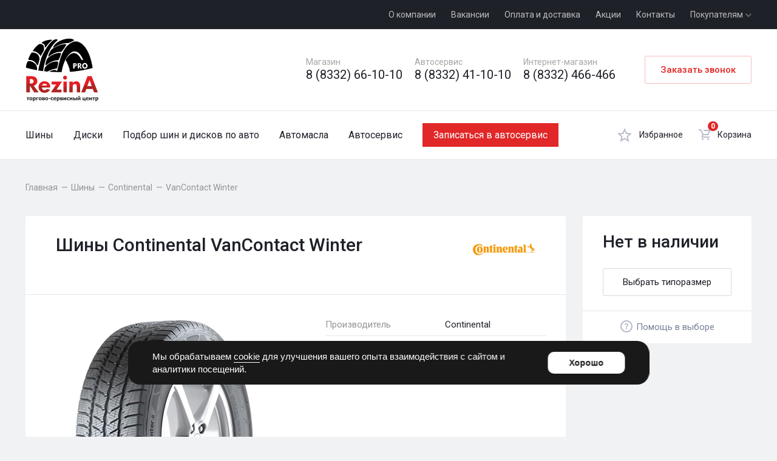

--- FILE ---
content_type: text/html; charset=UTF-8
request_url: https://rezina43.ru/catalog/auto/tyre/continental/vancontact-winter
body_size: 26484
content:
<!doctype html>
<html lang="ru">
<head>
        

    <meta charset="utf-8">
                                <title>Купить зимние шины Continental VanContact Winter | ТСЦ РезинА</title>
                            <meta name="description" content="Всегда в наличии большой ассортимент зимних шин Continental VanContact Winter в шинных центрах РезинА по низким ценам. Доступно для покупки в кредит и рассрочку">
                        
    <link rel="stylesheet" href="/static/main-256bf19937656564abd7.css">
    <meta name="viewport" content="width=device-width, initial-scale=1.0, user-scalable=no">

    <link rel="apple-touch-icon" sizes="180x180" href="/apple-touch-icon.png">
    <link rel="icon" type="image/png" sizes="32x32" href="/favicon-32x32.png">
    <link rel="icon" type="image/png" sizes="16x16" href="/favicon-16x16.png">
    <link rel="manifest" href="/site.webmanifest">
    <link rel="mask-icon" href="/safari-pinned-tab.svg" color="#000000">
    <meta name="msapplication-TileColor" content="#cb2d00">
    <meta name="theme-color" content="#ffffff">

        <link rel="preconnect" href="https://fonts.googleapis.com" crossorigin>
    <link rel="dns-prefetch" href="https://fonts.googleapis.com" >
    <link href="https://fonts.googleapis.com/css2?family=Roboto:wght@300;400;500;700&display=swap" rel="stylesheet">
            <!-- Yandex.Metrika counter -->
<script type="text/javascript" >
   (function(m,e,t,r,i,k,a){m[i]=m[i]||function(){(m[i].a=m[i].a||[]).push(arguments)};
   m[i].l=1*new Date();
   for (var j = 0; j < document.scripts.length; j++) {if (document.scripts[j].src === r) { return; }}
   k=e.createElement(t),a=e.getElementsByTagName(t)[0],k.async=1,k.src=r,a.parentNode.insertBefore(k,a)})
   (window, document, "script", "https://mc.yandex.ru/metrika/tag.js", "ym");

   ym(22236109, "init", {
        clickmap:true,
        trackLinks:true,
        accurateTrackBounce:true,
        webvisor:true,
        ecommerce:"dataLayer"
   });
</script>
<noscript><div><img src="https://mc.yandex.ru/watch/22236109" style="position:absolute; left:-9999px;" alt="" /></div></noscript>
<!-- /Yandex.Metrika counter -->

<meta name="yandex-verification" content="fd0344a556f0417d" />
<meta name="yandex-verification" content="29881e1b05d4652b" />

<meta name="google-site-verification" content="RA7P43TO4iXOeEGDLXvskugt9YuR1WEseA49KrpzfJg" />

<!-- Top.Mail.Ru counter -->
<script type="text/javascript">
var _tmr = window._tmr || (window._tmr = []);
_tmr.push({id: "3310730", type: "pageView", start: (new Date()).getTime()});
(function (d, w, id) {
  if (d.getElementById(id)) return;
  var ts = d.createElement("script"); ts.type = "text/javascript"; ts.async = true; ts.id = id;
  ts.src = "https://top-fwz1.mail.ru/js/code.js";
  var f = function () {var s = d.getElementsByTagName("script")[0]; s.parentNode.insertBefore(ts, s);};
  if (w.opera == "[object Opera]") { d.addEventListener("DOMContentLoaded", f, false); } else { f(); }
})(document, window, "tmr-code");
</script>
<noscript><div><img src="https://rezina43.ru/uploads/ob/obrabotki-personal-nykh-dannykh-sait-670f8e554c0f3924908282.pdf" alt="Top.Mail.Ru" /></div></noscript>
<!-- /Top.Mail.Ru counter -->
    
    <meta name="app-host" content="rezina43.ru">
        </head>
<body>
    <div class="layout">
        <div class="layout__notifications" id="notifications"></div>
        <div class="layout__wrapper">
                            
<header class="header layout__header" id="top">
    <div class="header__top">
        <div class="header__top-container container container_spacer">
            <div class="header__time">
            </div>
            <a href="/modal-information-consultation"
               title="Заказать звонок"
               class="header__button-top button button_small"
               data-modal-consultation
               data-goal-yandex-click="click_order_a_call"
               data-goal-yandex-submit="submit_order_a_call"
            >
                Заказать звонок
            </a>
            <div class="header__nav-top nav-top">
                <ul class="nav-top__items">
                    <li class="nav-top__item">
                        <a href="/about" title="О компании" class="nav-top__link">О компании</a>
                    </li>
                    <li class="nav-top__item">
                        <a href="/vacancies" title="Вакансии" class="nav-top__link">Вакансии</a>
                    </li>
                    <li class="nav-top__item">
                        <a href="/pay-and-delivery" title="Оплата и доставка" class="nav-top__link">Оплата и доставка</a>
                    </li>
                    <li class="nav-top__item">
                        <a href="/actions" title="Акции" class="nav-top__link">Акции</a>
                    </li>
                    <li class="nav-top__item">
                        <a href="/contacts" title="Контакты" class="nav-top__link">Контакты</a>
                    </li>
                    <li class="nav-top__item nav-top__item_parent">
                        <a href="#" title="Покупателям" class="nav-top__link">
                            Покупателям <svg width="11" height="8" fill="none" xmlns="http://www.w3.org/2000/svg"><g clip-path="url(#clip0003)"><path fill-rule="evenodd" clip-rule="evenodd" d="M10.976 2.492L5.984 7.5l-5-5 1.429-1.428 3.569 3.57 3.564-3.576 1.43 1.426z" fill="#fff" fill-opacity=".3"/></g><defs><clipPath id="clip0003"><path fill="#fff" transform="translate(.984 .5)" d="M0 0h10v7H0z"/></clipPath></defs></svg>
                        </a>
                        <ul class="nav-top__children">
                                                                                    <li class="nav-top__child">
                                <a href="/guarantee" title="Гарантии и возврат" class="nav-top__child-link">
                                    Гарантии и возврат
                                </a>
                            </li>
                                                                                    <li class="nav-top__child">
                                <a href="/articles" title="Статьи" class="nav-top__child-link">
                                    Статьи
                                </a>
                            </li>
                            <li class="nav-top__child">
                                <a href="/news" title="Статьи" class="nav-top__child-link">
                                    Новости
                                </a>
                            </li>
                        </ul>
                    </li>
                </ul>
            </div>
        </div>
    </div>
    <div class="header__main">
        <div class="header__main-container container container_spacer">
            <div class="header__logo-container">
                                    <a href="/" title="Перейти на главную страницу" class="header__logo">
                        <svg width="172" height="149" viewBox="0 0 172 149" fill="none" xmlns="http://www.w3.org/2000/svg">
    <path fill-rule="evenodd" clip-rule="evenodd" d="M115.373 4.54646C115.26 5 103.732 10.5937 102.523 11.1228C98.7811 11.7276 95.4929 10.9339 86.8 13.2016C82.2645 14.411 69.6787 19.7402 65.937 22.7638C65.5212 22.6126 64.9543 22.5748 65.0677 21.8567C70.1323 6.17166 103.43 -5.09133 115.373 4.54646ZM88.1228 14.5244C90.9575 13.9575 96.211 13.4284 96.2488 15.0535C96.2488 16.8677 87.4803 29.5669 84.4567 32.0614C82.3401 32.2882 80.4126 32.0614 78.4094 32.326C67.8645 32.9307 55.0141 43.6268 53.8047 43.589C53.1244 40.6787 57.9244 31.1921 59.8142 28.6598C64.6897 22.1213 79.8079 16.1118 88.1228 14.5244Z" fill="black"/>
    <path fill-rule="evenodd" clip-rule="evenodd" d="M75.537 3.26143C75.7638 6.02049 72.8535 7.04096 71.3417 8.47718C54.1071 25.0693 44.5071 54.1717 41.4457 77.6047C37.7039 77.1512 34 76.6221 30.4095 76.0551C31.052 70.348 35.7386 51.2992 38.0819 45.1764C39.2158 42.2662 41.2567 37.8063 42.8063 34.9339C47.4929 26.0898 63.1402 -1.87872 75.537 3.26143ZM44.2803 77.9071C44.3559 77 44.4693 76.0551 44.6205 75.0347C45.4142 70.1591 45.6787 69.063 48.5512 66.115C55.6189 58.9339 65.9748 54.1339 76.0661 55.1166C77.1622 56.1748 77.011 57.611 76.8598 59.0473C76.4063 62.9402 75.1969 68.9118 73.9874 71.104C66.9575 72.7669 60.2299 73.5606 52.2173 78.7008C49.5339 78.474 46.8882 78.2095 44.2803 77.9071ZM56.9417 79.0788C59.7386 75.9795 72.7024 72.6914 73.9874 78.1717C79.1654 69.441 80.9417 25.0315 108.797 10.3292C113.408 7.94805 118.661 6.85199 123.991 8.47718C137.521 12.6347 146.517 28.2819 150.976 40.7166C155.02 52.0173 156.003 57.989 158.195 69.7811C153.206 71.2551 147.915 72.5402 142.435 73.7118C140.62 61.9575 137.597 51.8662 132.646 43.589C128.828 37.2016 122.706 29.1134 112.198 31.5323C110.044 32.0614 106.794 34.2914 103.77 37.0882C93.263 46.8394 87.2158 66.1906 85.2504 79.8347C83.5496 79.8347 81.8488 79.8725 80.1102 79.8725C77.9937 79.8725 75.8394 79.8347 73.7228 79.7969C73.7228 79.3433 73.685 78.8898 73.7228 78.4362C73.685 78.852 73.6095 79.3433 73.4961 79.7969C67.8646 79.6835 62.3465 79.4567 56.9417 79.0788ZM115.865 35.1984C123.575 36.2567 129.206 45.1764 132.381 51.715C136.576 60.4079 137.446 66.5685 139.071 74.3921C128.564 76.4709 117.225 78.0205 105.357 78.9276C103.921 69.4032 99.2724 59.274 94.8504 51.2236C98.2898 43.9669 107.285 34.0268 115.865 35.1984Z" fill="black" stroke="black" stroke-width="0.288"/>
    <path fill-rule="evenodd" clip-rule="evenodd" d="M48.022 21.5921C46.5102 21.8189 45.9811 21.0252 45.4142 20.2693C47.0394 15.6205 42.2016 12.2189 38.0063 11.652C38.0441 7.22992 59.663 1.29607 63.2157 4.54646C61.8929 4.84882 50.063 15.885 48.022 21.5921Z" fill="black"/>
    <path fill-rule="evenodd" clip-rule="evenodd" d="M17.4079 30.7386C17.3323 27.7906 28.2173 15.6205 32.0724 14.2598C35.7386 12.4835 41.2189 14.789 42.5417 17.3969C43.789 19.8913 44.4693 26.2031 43.0709 29.4535C42.3527 31.0787 35.3984 42.7953 35.2094 42.7953C36.6835 41.0945 26.1008 29.3402 17.4079 30.7386Z" fill="black"/>
    <path fill-rule="evenodd" clip-rule="evenodd" d="M28.8976 63.7717C26.0252 63.2047 26.5543 62.5244 25.2315 60.1055C22.9638 55.9102 17.6346 52.1307 11.6252 51.4504C10.0378 51.2614 7.46771 52.0551 6.90078 49.863C6.63621 48.8425 7.73228 46.3102 8.22361 45.1764C9.39527 42.2661 10.5669 40.3764 12.1543 37.5795C12.759 36.4835 13.515 34.5937 14.4976 34.178C18.2016 32.4772 26.4787 35.5008 28.8976 38.3354C31.4299 41.3213 33.7732 46.4614 33.0929 50.3921C32.8283 52.0173 29.6157 62.7134 28.8976 63.7717Z" fill="black"/>
    <path fill-rule="evenodd" clip-rule="evenodd" d="M77.389 51.9795C60.4567 51.6016 50.4787 64.0362 47.5307 64.0362C46.2835 61.2394 49.1937 52.3953 50.6677 49.5984C53.6913 43.778 64.1228 38.9024 70.3212 36.5213C72.1732 35.8032 75.537 35.0095 78.4094 34.6693C80.526 34.4425 83.3606 34.7827 83.9275 35.9921C84.3811 36.9748 78.9764 51.0347 77.389 51.9795Z" fill="black"/>
    <path fill-rule="evenodd" clip-rule="evenodd" d="M0.891327 69.441C1.04251 66.3795 3.27243 54.663 6.63621 54.0583C9.39526 53.6047 14.989 54.7764 18.1638 56.7039C25.2315 60.937 28.3685 67.5512 27.1212 75.4882C17.748 73.9008 8.94172 71.8599 0.891327 69.441Z" fill="black"/>
    <path d="M31.3543 128.024H20.6583L11.1339 113.283L10.2268 113.094V128.024H1.64725V89.6992H14.3843C18.6551 89.6992 21.9811 90.7197 24.3622 92.7606C26.7055 94.7638 27.915 97.674 27.915 101.378C27.915 103.948 27.1591 106.216 25.7228 108.181C24.1354 110.298 22.0189 111.583 19.3354 112.074L31.3543 128.024ZM19.1087 101.68C19.1087 98.1276 16.7276 96.3512 11.9654 96.3512H10.2268V107.123H12.0032C16.7276 107.123 19.1087 105.309 19.1087 101.68ZM58.5291 116.534H38.8C38.9512 118.348 39.5181 119.784 40.5008 120.88C41.5591 122.09 42.9953 122.694 44.8095 122.694C47.4173 122.694 49.1937 121.75 50.2142 119.898L57.811 121.447C55.5433 126.398 51.2346 128.893 44.8095 128.893C40.7276 128.893 37.3638 127.57 34.7181 124.962C32.1102 122.392 30.8252 119.18 30.8252 115.324C30.8252 111.394 32.1102 108.143 34.7181 105.573C37.2882 103.003 40.6142 101.718 44.6961 101.718C48.8913 101.718 52.2929 103.041 54.863 105.687C57.3197 108.257 58.5291 111.507 58.5291 115.476V116.534ZM50.8189 111.696C50.1386 108.899 48.1732 107.501 44.9228 107.501C41.937 107.501 39.9717 108.899 39.0646 111.696H50.8189ZM86.0819 102.55L73.4961 121.258H85.0614V128.024H59.9276L72.5512 109.315H61.515V102.55H86.0819ZM98.0252 93.1008C98.0252 94.348 97.5717 95.4441 96.6268 96.3512C95.7197 97.2961 94.6614 97.7496 93.4142 97.7496C92.1291 97.7496 91.0709 97.2961 90.126 96.3512C89.1811 95.4441 88.7276 94.348 88.7276 93.1008C88.7276 91.8535 89.1811 90.7953 90.126 89.8882C91.0709 88.9433 92.1291 88.4898 93.4142 88.4898C94.6614 88.4898 95.7197 88.9433 96.6268 89.8882C97.5717 90.7953 98.0252 91.8535 98.0252 93.1008ZM97.4205 128.024H89.4835V102.55H97.4205V128.024ZM128.98 128.024H121.005V113.624C121.005 110.033 119.531 108.219 116.545 108.219C113.106 108.219 111.405 110.449 111.405 114.984V128.024H103.506V102.55H111.405V105.8C113.332 103.117 116.054 101.756 119.531 101.756C125.843 101.756 128.98 105.309 128.98 112.376V128.024ZM170.97 128.024H161.861L158.913 120.049H143.606L140.734 128.024H131.625L146.479 89.6992H156.079L170.97 128.024ZM156.457 113.246L151.279 98.8835L145.987 113.246H156.457Z" fill="#FEFEFE"/>
    <mask id="mask0_1_3" style="mask-type:luminance" maskUnits="userSpaceOnUse" x="1" y="88" width="170" height="41">
        <path d="M31.3543 128.024H20.6583L11.1339 113.283L10.2268 113.094V128.024H1.64725V89.6992H14.3843C18.6551 89.6992 21.9811 90.7197 24.3622 92.7606C26.7055 94.7638 27.915 97.674 27.915 101.378C27.915 103.948 27.1591 106.216 25.7228 108.181C24.1354 110.298 22.0189 111.583 19.3354 112.074L31.3543 128.024ZM19.1087 101.68C19.1087 98.1276 16.7276 96.3512 11.9654 96.3512H10.2268V107.123H12.0032C16.7276 107.123 19.1087 105.309 19.1087 101.68ZM58.5291 116.534H38.8C38.9512 118.348 39.5181 119.784 40.5008 120.88C41.5591 122.09 42.9953 122.694 44.8095 122.694C47.4173 122.694 49.1937 121.75 50.2142 119.898L57.811 121.447C55.5433 126.398 51.2346 128.893 44.8095 128.893C40.7276 128.893 37.3638 127.57 34.7181 124.962C32.1102 122.392 30.8252 119.18 30.8252 115.324C30.8252 111.394 32.1102 108.143 34.7181 105.573C37.2882 103.003 40.6142 101.718 44.6961 101.718C48.8913 101.718 52.2929 103.041 54.863 105.687C57.3197 108.257 58.5291 111.507 58.5291 115.476V116.534ZM50.8189 111.696C50.1386 108.899 48.1732 107.501 44.9228 107.501C41.937 107.501 39.9717 108.899 39.0646 111.696H50.8189ZM86.0819 102.55L73.4961 121.258H85.0614V128.024H59.9276L72.5512 109.315H61.515V102.55H86.0819ZM98.0252 93.1008C98.0252 94.348 97.5717 95.4441 96.6268 96.3512C95.7197 97.2961 94.6614 97.7496 93.4142 97.7496C92.1291 97.7496 91.0709 97.2961 90.126 96.3512C89.1811 95.4441 88.7276 94.348 88.7276 93.1008C88.7276 91.8535 89.1811 90.7953 90.126 89.8882C91.0709 88.9433 92.1291 88.4898 93.4142 88.4898C94.6614 88.4898 95.7197 88.9433 96.6268 89.8882C97.5717 90.7953 98.0252 91.8535 98.0252 93.1008ZM97.4205 128.024H89.4835V102.55H97.4205V128.024ZM128.98 128.024H121.005V113.624C121.005 110.033 119.531 108.219 116.545 108.219C113.106 108.219 111.405 110.449 111.405 114.984V128.024H103.506V102.55H111.405V105.8C113.332 103.117 116.054 101.756 119.531 101.756C125.843 101.756 128.98 105.309 128.98 112.376V128.024ZM170.97 128.024H161.861L158.913 120.049H143.606L140.734 128.024H131.625L146.479 89.6992H156.079L170.97 128.024ZM156.457 113.246L151.279 98.8835L145.987 113.246H156.457Z" fill="white"/>
    </mask>
    <g mask="url(#mask0_1_3)">
        <path d="M86.3087 151.494C149.786 151.494 201.244 135.859 201.244 116.572C201.244 97.2843 149.786 81.6488 86.3087 81.6488C22.8316 81.6488 -28.6268 97.2843 -28.6268 116.572C-28.6268 135.859 22.8316 151.494 86.3087 151.494Z" fill="#AF2422"/>
        <path d="M86.3087 116.08C149.786 116.08 201.244 100.445 201.244 81.1575C201.244 61.8701 149.786 46.2346 86.3087 46.2346C22.8316 46.2346 -28.6268 61.8701 -28.6268 81.1575C-28.6268 100.445 22.8316 116.08 86.3087 116.08Z" fill="#E31E24"/>
    </g>
    <path d="M8.90393 141.025H6.7496V146.392H4.63306V141.025H2.47873V139.551H8.90393V141.025Z" fill="#2B2A29"/>
    <path d="M16.3496 142.991C16.3496 144.124 16.0472 144.994 15.4425 145.636C14.8 146.279 13.9307 146.619 12.7968 146.619C11.7008 146.619 10.7937 146.279 10.189 145.636C9.58424 144.994 9.24408 144.124 9.24408 142.991C9.24408 141.857 9.58424 140.95 10.189 140.307C10.7937 139.665 11.7008 139.324 12.7968 139.324C13.9307 139.324 14.8 139.665 15.4425 140.307C16.0472 140.95 16.3496 141.857 16.3496 142.991ZM14.1575 142.991C14.1575 142.575 14.1197 142.235 14.0441 141.97C14.0063 141.706 13.8929 141.479 13.7795 141.328C13.6661 141.176 13.5149 141.025 13.3638 140.987C13.1748 140.912 13.0236 140.874 12.7968 140.874C12.6079 140.874 12.4567 140.912 12.2677 140.95C12.1165 141.025 11.9653 141.139 11.852 141.29C11.7386 141.441 11.6252 141.668 11.5496 141.97C11.474 142.235 11.4362 142.575 11.4362 142.991C11.4362 143.406 11.474 143.746 11.5496 144.011C11.6252 144.276 11.7008 144.465 11.8142 144.616C11.9275 144.767 12.0787 144.88 12.2677 144.956C12.4189 145.032 12.6079 145.069 12.8346 145.069C12.9858 145.069 13.1748 145.032 13.3638 144.956C13.5149 144.88 13.6661 144.805 13.7795 144.654C13.8929 144.465 14.0063 144.276 14.0819 144.011C14.1197 143.784 14.1575 143.444 14.1575 142.991Z" fill="#2B2A29"/>
    <path d="M24.2488 142.877C24.2488 143.973 23.9465 144.88 23.3795 145.523C22.8504 146.203 22.1323 146.543 21.3386 146.543C20.9984 146.543 20.6961 146.506 20.4315 146.43C20.1669 146.354 19.9024 146.241 19.6378 146.052V148.924H17.4835V139.551H19.6378V140.269C19.9402 140.005 20.2425 139.778 20.5827 139.627C20.9228 139.438 21.3008 139.362 21.7165 139.362C22.5102 139.362 23.1528 139.665 23.5685 140.307C24.022 140.95 24.2488 141.781 24.2488 142.877ZM22.0567 142.915C22.0567 142.272 21.9433 141.781 21.7165 141.479C21.5276 141.176 21.1874 141.025 20.7716 141.025C20.5827 141.025 20.3937 141.063 20.2047 141.101C19.9779 141.176 19.789 141.252 19.6378 141.403V144.843C19.7512 144.88 19.8646 144.918 20.0157 144.956C20.1291 144.956 20.3181 144.994 20.5071 144.994C20.9984 144.994 21.4142 144.805 21.6409 144.465C21.9055 144.124 22.0567 143.633 22.0567 142.915Z" fill="#2B2A29"/>
    <path d="M30.7496 141.025H27.4992V146.392H25.3449V139.551H30.7496V141.025Z" fill="#2B2A29"/>
    <path d="M38.1953 142.991C38.1953 144.124 37.8929 144.994 37.2882 145.636C36.6457 146.279 35.7764 146.619 34.6425 146.619C33.5464 146.619 32.6394 146.279 32.0346 145.636C31.4299 144.994 31.0898 144.124 31.0898 142.991C31.0898 141.857 31.4299 140.95 32.0346 140.307C32.6394 139.665 33.5464 139.324 34.6425 139.324C35.7764 139.324 36.6457 139.665 37.2882 140.307C37.8929 140.95 38.1953 141.857 38.1953 142.991ZM36.0031 142.991C36.0031 142.575 35.9653 142.235 35.8898 141.97C35.852 141.706 35.7386 141.479 35.6252 141.328C35.5118 141.176 35.3606 141.025 35.2094 140.987C35.0583 140.912 34.8693 140.874 34.6425 140.874C34.4535 140.874 34.3024 140.912 34.1134 140.95C33.9622 141.025 33.811 141.139 33.6976 141.29C33.5842 141.441 33.4709 141.668 33.3953 141.97C33.3197 142.235 33.2819 142.575 33.2819 142.991C33.2819 143.406 33.3197 143.746 33.3953 144.011C33.4709 144.276 33.5464 144.465 33.6598 144.616C33.7732 144.767 33.9244 144.88 34.1134 144.956C34.2646 145.032 34.4535 145.069 34.6803 145.069C34.8315 145.069 35.0205 145.032 35.2094 144.956C35.3606 144.88 35.5118 144.805 35.6252 144.654C35.7386 144.465 35.852 144.276 35.9275 144.011C35.9653 143.784 36.0031 143.444 36.0031 142.991Z" fill="#2B2A29"/>
    <path d="M45.7921 144.351C45.7921 144.654 45.7165 144.956 45.6031 145.22C45.452 145.485 45.3008 145.674 45.074 145.863C44.7717 146.09 44.5071 146.203 44.2047 146.279C43.8646 146.354 43.5244 146.392 43.1087 146.392H39.3291V139.551H42.9197C43.411 139.551 43.789 139.551 44.0157 139.589C44.2803 139.627 44.5071 139.702 44.7339 139.854C44.9606 139.967 45.1496 140.156 45.263 140.345C45.3764 140.572 45.452 140.836 45.452 141.139C45.452 141.479 45.3386 141.781 45.1496 142.008C44.9984 142.272 44.7339 142.461 44.4693 142.613V142.65C44.8472 142.764 45.1496 142.953 45.4142 143.217C45.6787 143.52 45.7921 143.898 45.7921 144.351ZM43.2976 141.63C43.2976 141.365 43.222 141.176 43.0709 141.063C42.9197 140.95 42.6551 140.912 42.3528 140.912H41.4457V142.272H42.3528C42.6551 142.272 42.8819 142.235 43.0709 142.121C43.222 142.008 43.2976 141.819 43.2976 141.63ZM43.6 144.276C43.6 143.973 43.5244 143.784 43.3354 143.633C43.1843 143.52 42.9197 143.482 42.6173 143.482H41.4457V145.031H42.6551C42.9575 145.031 43.1843 144.994 43.3354 144.843C43.5244 144.691 43.6 144.502 43.6 144.276Z" fill="#2B2A29"/>
    <path d="M53.5401 142.991C53.5401 144.124 53.2378 144.994 52.5953 145.636C51.9905 146.279 51.1212 146.619 49.9874 146.619C48.8535 146.619 47.9842 146.279 47.3795 145.636C46.737 144.994 46.4346 144.124 46.4346 142.991C46.4346 141.857 46.737 140.95 47.3795 140.307C47.9842 139.665 48.8535 139.324 49.9874 139.324C51.1212 139.324 51.9905 139.665 52.5953 140.307C53.2378 140.95 53.5401 141.857 53.5401 142.991ZM51.348 142.991C51.348 142.575 51.3102 142.235 51.2346 141.97C51.159 141.706 51.0835 141.479 50.9701 141.328C50.8567 141.176 50.7055 141.025 50.5165 140.987C50.3653 140.912 50.1764 140.874 49.9874 140.874C49.7984 140.874 49.6094 140.912 49.4583 140.95C49.3071 141.025 49.1559 141.139 49.0425 141.29C48.9291 141.441 48.8157 141.668 48.7401 141.97C48.6646 142.235 48.6268 142.575 48.6268 142.991C48.6268 143.406 48.6646 143.746 48.7401 144.011C48.8157 144.276 48.8913 144.465 49.0047 144.616C49.1181 144.767 49.2693 144.88 49.4205 144.956C49.6094 145.032 49.7984 145.069 49.9874 145.069C50.1764 145.069 50.3653 145.032 50.5165 144.956C50.7055 144.88 50.8567 144.805 50.9701 144.654C51.0835 144.465 51.1968 144.276 51.2346 144.011C51.3102 143.784 51.348 143.444 51.348 142.991Z" fill="#2B2A29"/>
    <path d="M58.5669 143.217H54.5228V141.554H58.5669V143.217Z" fill="#2B2A29"/>
    <path d="M63.4425 146.581C62.8756 146.581 62.3465 146.543 61.8929 146.392C61.4016 146.241 60.9858 146.014 60.6457 145.712C60.3055 145.409 60.041 145.032 59.852 144.616C59.663 144.162 59.5496 143.633 59.5496 143.028C59.5496 142.348 59.663 141.781 59.8898 141.328C60.0788 140.874 60.3811 140.496 60.7213 140.194C61.0614 139.929 61.4772 139.702 61.9307 139.551C62.3843 139.438 62.8756 139.362 63.3669 139.362C63.7449 139.362 64.1228 139.4 64.5008 139.476C64.8788 139.589 65.2567 139.702 65.6347 139.891V141.743H65.3701C65.2945 141.668 65.1811 141.554 65.0677 141.479C64.9166 141.365 64.8032 141.29 64.652 141.214C64.5008 141.101 64.3118 141.063 64.1228 140.987C63.9339 140.912 63.7071 140.912 63.4803 140.912C62.9134 140.912 62.4977 141.101 62.1953 141.479C61.8929 141.857 61.7417 142.348 61.7417 143.028C61.7417 143.709 61.9307 144.2 62.2331 144.54C62.5354 144.88 62.989 145.069 63.5181 145.069C63.7827 145.069 64.0095 145.032 64.2362 144.956C64.4252 144.918 64.6142 144.843 64.7276 144.729C64.8788 144.654 64.9921 144.578 65.1055 144.465C65.2189 144.389 65.2945 144.313 65.3701 144.238H65.6347V146.052C65.5213 146.128 65.3701 146.165 65.2189 146.241C65.0677 146.317 64.9166 146.392 64.7276 146.43C64.5386 146.468 64.3118 146.506 64.1606 146.543C63.9717 146.581 63.7449 146.581 63.4425 146.581Z" fill="#2B2A29"/>
    <path d="M70.1701 146.581C68.885 146.581 67.9024 146.279 67.1843 145.674C66.5039 145.032 66.1638 144.162 66.1638 143.028C66.1638 141.894 66.5039 141.025 67.1465 140.345C67.789 139.665 68.6961 139.324 69.8299 139.324C70.8882 139.324 71.6819 139.627 72.211 140.194C72.7402 140.761 73.0047 141.554 73.0047 142.613V143.406H68.3181C68.3181 143.709 68.3937 143.973 68.5071 144.2C68.6205 144.389 68.7717 144.578 68.9606 144.691C69.1496 144.843 69.3764 144.918 69.6032 144.956C69.8677 145.032 70.1323 145.069 70.3969 145.069C70.6614 145.069 70.8882 145.032 71.1528 144.956C71.3795 144.918 71.6063 144.843 71.7953 144.767C71.9843 144.691 72.1354 144.578 72.2866 144.502C72.4378 144.389 72.5512 144.313 72.6646 144.238H72.8913V146.014C72.7024 146.09 72.5512 146.165 72.4 146.203C72.2488 146.279 72.0599 146.354 71.7953 146.392C71.5685 146.468 71.3417 146.506 71.0772 146.543C70.8504 146.581 70.548 146.581 70.1701 146.581ZM70.926 142.083C70.8882 141.63 70.7748 141.29 70.5858 141.063C70.3969 140.836 70.0945 140.685 69.6787 140.685C69.263 140.685 68.9228 140.836 68.6961 141.063C68.4693 141.328 68.3181 141.668 68.2803 142.083H70.926Z" fill="#2B2A29"/>
    <path d="M80.8662 142.877C80.8662 143.973 80.5638 144.88 79.9969 145.523C79.4677 146.203 78.7496 146.543 77.9559 146.543C77.6158 146.543 77.3134 146.506 77.0488 146.43C76.7843 146.354 76.5197 146.241 76.2551 146.052V148.924H74.1008V139.551H76.2551V140.269C76.5575 140.005 76.8599 139.778 77.2 139.627C77.5402 139.438 77.9181 139.362 78.3339 139.362C79.1276 139.362 79.7701 139.665 80.1858 140.307C80.6394 140.95 80.8662 141.781 80.8662 142.877ZM78.674 142.915C78.674 142.272 78.5606 141.781 78.3339 141.479C78.1449 141.176 77.8047 141.025 77.389 141.025C77.2 141.025 77.011 141.063 76.8221 141.101C76.5953 141.176 76.4063 141.252 76.2551 141.403V144.843C76.3685 144.88 76.4819 144.918 76.6331 144.956C76.7465 144.956 76.9354 144.994 77.1244 144.994C77.6158 144.994 78.0315 144.805 78.2583 144.465C78.5228 144.124 78.674 143.633 78.674 142.915Z" fill="#2B2A29"/>
    <path d="M88.4252 144.351C88.4252 144.654 88.3874 144.956 88.2362 145.22C88.1228 145.485 87.9339 145.674 87.7071 145.863C87.4425 146.09 87.1402 146.203 86.8378 146.279C86.5354 146.354 86.1575 146.392 85.7417 146.392H81.9622V139.551H85.5528C86.0819 139.551 86.4221 139.551 86.6866 139.589C86.9134 139.627 87.1402 139.702 87.3669 139.854C87.5937 139.967 87.7827 140.156 87.8961 140.345C88.0473 140.572 88.0851 140.836 88.0851 141.139C88.0851 141.479 88.0095 141.781 87.8205 142.008C87.6315 142.272 87.4047 142.461 87.1024 142.613V142.65C87.5181 142.764 87.8205 142.953 88.0473 143.217C88.3118 143.52 88.4252 143.898 88.4252 144.351ZM85.9307 141.63C85.9307 141.365 85.8551 141.176 85.704 141.063C85.5528 140.95 85.326 140.912 84.9858 140.912H84.0788V142.272H85.0236C85.326 142.272 85.5528 142.235 85.704 142.121C85.8551 142.008 85.9307 141.819 85.9307 141.63ZM86.2331 144.276C86.2331 143.973 86.1575 143.784 86.0063 143.633C85.8173 143.52 85.5906 143.482 85.2504 143.482H84.0788V145.031H85.2882C85.5906 145.031 85.8173 144.994 86.0063 144.843C86.1575 144.691 86.2331 144.502 86.2331 144.276Z" fill="#2B2A29"/>
    <path d="M96.1354 146.392H94.0189V142.235L91.3732 146.392H89.5969V139.551H91.6756V143.293L94.0945 139.551H96.1354V146.392Z" fill="#2B2A29"/>
    <path d="M101.124 146.581C100.557 146.581 100.028 146.543 99.5748 146.392C99.0835 146.241 98.6677 146.014 98.3276 145.712C97.9874 145.409 97.7228 145.032 97.5339 144.616C97.3449 144.162 97.2315 143.633 97.2315 143.028C97.2315 142.348 97.3449 141.781 97.5717 141.328C97.7606 140.874 98.063 140.496 98.4032 140.194C98.7433 139.929 99.1591 139.702 99.6126 139.551C100.066 139.438 100.557 139.362 101.049 139.362C101.427 139.362 101.805 139.4 102.183 139.476C102.561 139.589 102.939 139.702 103.317 139.891V141.743H103.052C102.976 141.668 102.863 141.554 102.75 141.479C102.636 141.365 102.485 141.29 102.334 141.214C102.183 141.101 101.994 141.063 101.805 140.987C101.616 140.912 101.389 140.912 101.162 140.912C100.595 140.912 100.18 141.101 99.8772 141.479C99.5748 141.857 99.4236 142.348 99.4236 143.028C99.4236 143.709 99.6126 144.2 99.915 144.54C100.255 144.88 100.671 145.069 101.2 145.069C101.465 145.069 101.691 145.032 101.918 144.956C102.107 144.918 102.296 144.843 102.447 144.729C102.561 144.654 102.674 144.578 102.787 144.465C102.901 144.389 102.976 144.313 103.052 144.238H103.317V146.052C103.203 146.128 103.052 146.165 102.901 146.241C102.75 146.317 102.598 146.392 102.409 146.43C102.22 146.468 102.032 146.506 101.843 146.543C101.654 146.581 101.427 146.581 101.124 146.581Z" fill="#2B2A29"/>
    <path d="M110.838 146.392H108.721V143.482H106.491V146.392H104.337V139.551H106.491V141.932H108.721V139.551H110.838V146.392Z" fill="#2B2A29"/>
    <path d="M118.586 144.087C118.586 144.465 118.51 144.767 118.397 145.069C118.246 145.372 118.057 145.598 117.83 145.787C117.565 146.014 117.263 146.165 116.961 146.279C116.696 146.354 116.28 146.392 115.789 146.392H112.463V139.551H114.617V141.857H115.789C116.28 141.857 116.696 141.894 116.998 141.97C117.301 142.046 117.565 142.159 117.868 142.386C118.094 142.575 118.283 142.802 118.397 143.104C118.51 143.406 118.586 143.746 118.586 144.087ZM116.243 144.691C116.318 144.616 116.356 144.502 116.356 144.427C116.394 144.313 116.394 144.238 116.394 144.124C116.394 143.822 116.318 143.595 116.167 143.482C115.978 143.331 115.713 143.255 115.411 143.255H114.617V145.031H115.411C115.6 145.031 115.789 144.994 115.94 144.918C116.054 144.843 116.167 144.767 116.243 144.691ZM121.42 146.392H119.304V139.551H121.42V146.392Z" fill="#2B2A29"/>
    <path d="M129.584 146.392H127.505V142.235L124.86 146.392H123.046V139.551H125.162V143.293L127.581 139.551H129.584V146.392ZM129.017 136.49C129.017 137.17 128.791 137.699 128.375 138.115C127.921 138.531 127.241 138.757 126.372 138.757C125.465 138.757 124.784 138.531 124.331 138.115C123.915 137.699 123.688 137.17 123.688 136.49H125.351C125.351 136.906 125.427 137.208 125.578 137.397C125.729 137.624 125.994 137.699 126.372 137.699C126.712 137.699 126.976 137.624 127.128 137.397C127.279 137.208 127.354 136.906 127.354 136.49H129.017Z" fill="#2B2A29"/>
    <path d="M142.019 148.093H140.129V146.392H134.876V139.551H137.03V144.88H139.222V139.551H141.339V144.88H142.019V148.093Z" fill="#2B2A29"/>
    <path d="M146.63 146.581C145.307 146.581 144.324 146.279 143.644 145.674C142.964 145.032 142.586 144.162 142.586 143.028C142.586 141.894 142.926 141.025 143.568 140.345C144.211 139.665 145.118 139.324 146.29 139.324C147.31 139.324 148.104 139.627 148.633 140.194C149.2 140.761 149.465 141.554 149.465 142.613V143.406H144.74C144.778 143.709 144.816 143.973 144.929 144.2C145.043 144.389 145.194 144.578 145.383 144.691C145.572 144.843 145.798 144.918 146.025 144.956C146.29 145.032 146.554 145.069 146.857 145.069C147.083 145.069 147.348 145.032 147.575 144.956C147.839 144.918 148.028 144.843 148.255 144.767C148.406 144.691 148.595 144.578 148.746 144.502C148.898 144.389 149.011 144.313 149.087 144.238H149.313V146.014C149.162 146.09 148.973 146.165 148.86 146.203C148.709 146.279 148.482 146.354 148.255 146.392C148.028 146.468 147.764 146.506 147.537 146.543C147.272 146.581 146.97 146.581 146.63 146.581ZM147.348 142.083C147.348 141.63 147.235 141.29 147.008 141.063C146.819 140.836 146.517 140.685 146.101 140.685C145.685 140.685 145.345 140.836 145.118 141.063C144.891 141.328 144.74 141.668 144.74 142.083H147.348Z" fill="#2B2A29"/>
    <path d="M157.024 146.392H154.907V143.482H152.677V146.392H150.523V139.551H152.677V141.932H154.907V139.551H157.024V146.392Z" fill="#2B2A29"/>
    <path d="M164.318 141.025H162.164V146.392H160.047V141.025H157.931V139.551H164.318V141.025Z" fill="#2B2A29"/>
    <path d="M171.915 142.877C171.915 143.973 171.65 144.88 171.083 145.523C170.517 146.203 169.836 146.543 169.043 146.543C168.665 146.543 168.4 146.506 168.135 146.43C167.871 146.354 167.606 146.241 167.304 146.052V148.924H165.187V139.551H167.304V140.269C167.644 140.005 167.946 139.778 168.287 139.627C168.627 139.438 169.005 139.362 169.42 139.362C170.214 139.362 170.819 139.665 171.272 140.307C171.726 140.95 171.915 141.781 171.915 142.877ZM169.723 142.915C169.723 142.272 169.647 141.781 169.42 141.479C169.232 141.176 168.891 141.025 168.476 141.025C168.249 141.025 168.06 141.063 167.871 141.101C167.682 141.176 167.493 141.252 167.304 141.403V144.843C167.417 144.88 167.569 144.918 167.682 144.956C167.833 144.956 167.984 144.994 168.173 144.994C168.702 144.994 169.118 144.805 169.345 144.465C169.609 144.124 169.723 143.633 169.723 142.915Z" fill="#2B2A29"/>
    <path fill-rule="evenodd" clip-rule="evenodd" d="M103.959 51.715C137.899 51.715 153.509 51.715 153.509 51.715C157.061 63.6205 157.666 69.9323 157.666 69.9323C135.367 76.3197 105.244 78.8898 105.244 78.8898C104.413 60.7858 103.959 51.715 103.959 51.715Z" fill="black" stroke="black" stroke-width="0.755906"/>
    <path d="M116.054 61.2394H115.638V64.6032H116.167C116.923 64.6032 117.528 64.452 117.906 64.1874C118.321 63.885 118.51 63.4693 118.51 62.9024C118.51 62.3354 118.321 61.9197 117.906 61.6551C117.528 61.3906 116.885 61.2394 116.054 61.2394ZM112.614 71.5197V58.9339H115.865C116.847 58.9339 117.641 59.0095 118.246 59.1606C118.813 59.3118 119.342 59.5386 119.795 59.8788C120.249 60.2189 120.627 60.6347 120.891 61.1638C121.156 61.6929 121.269 62.2221 121.269 62.789C121.269 64.074 120.816 65.0567 119.909 65.8126C119.002 66.5685 117.754 66.9465 116.205 66.9465C116.054 66.9465 115.94 66.9465 115.865 66.9465C115.789 66.9465 115.713 66.9465 115.638 66.9087V71.5197H112.614Z" fill="#FEFEFE"/>
    <path d="M126.561 61.2394H126.069V64.7165H126.674C127.43 64.7165 128.035 64.5654 128.413 64.263C128.828 63.9606 129.017 63.5071 129.017 62.9402C129.017 62.3354 128.828 61.9197 128.45 61.6173C128.072 61.3528 127.43 61.2394 126.561 61.2394ZM123.121 71.5197V58.9339H126.372C127.392 58.9339 128.224 59.0095 128.791 59.1228C129.357 59.274 129.849 59.5008 130.302 59.8032C130.756 60.1433 131.134 60.5591 131.398 61.0504C131.663 61.5795 131.776 62.0709 131.776 62.6378C131.776 63.4315 131.587 64.1118 131.172 64.7165C130.756 65.3213 130.189 65.7748 129.433 66.115L133.288 71.5197H129.849L126.485 66.5685H126.069V71.5197H123.121Z" fill="#FEFEFE"/>
    <path d="M136.765 65.2457C136.765 66.3417 137.106 67.2488 137.748 67.9669C138.391 68.7229 139.184 69.1008 140.129 69.1008C141.036 69.1008 141.83 68.7229 142.472 68.0047C143.115 67.2488 143.455 66.3417 143.455 65.2457C143.455 64.1118 143.115 63.2047 142.472 62.4488C141.83 61.7307 141.036 61.3528 140.129 61.3528C139.184 61.3528 138.391 61.7307 137.748 62.4488C137.106 63.2047 136.765 64.1118 136.765 65.2457ZM133.704 65.2457C133.704 64.3008 133.855 63.4315 134.157 62.6C134.498 61.8063 134.951 61.0882 135.594 60.4457C136.198 59.8032 136.879 59.3496 137.635 59.0095C138.428 58.7071 139.26 58.5181 140.129 58.5181C140.961 58.5181 141.792 58.7071 142.586 59.0095C143.38 59.3496 144.06 59.841 144.665 60.4457C145.269 61.0504 145.761 61.7685 146.063 62.6C146.365 63.3937 146.517 64.3008 146.517 65.2457C146.517 66.0394 146.441 66.7575 146.214 67.4756C145.987 68.1559 145.647 68.7984 145.232 69.3654C144.589 70.1591 143.871 70.8016 142.964 71.2551C142.057 71.7087 141.112 71.9355 140.129 71.9355C139.26 71.9355 138.428 71.7843 137.672 71.4441C136.879 71.104 136.198 70.6504 135.594 70.0079C134.951 69.3654 134.498 68.6473 134.157 67.8536C133.855 67.0221 133.704 66.1528 133.704 65.2457Z" fill="#FEFEFE"/>
</svg>

                    </a>
                            </div>
                        
            <div class="header__contact">

                <div class="header__contact-wrapper">
                    <span class="header__contact-name">Магазин</span>
                    <a href="tel:+78332661010"
                       title="Номер телефона для связи"
                       class="header__contact-phone"
                       data-goal-yandex-click="click_phone_tire"
                    >
                        8 (8332) 66-10-10
                    </a>
                </div>

                                    <div class="header__contact-wrapper header__contact-phone_second">
                        <span class="header__contact-name">Автосервис</span>
                        <a href="tel:+78332411010"
                           title="Номер телефона для связи"
                           class="header__contact-phone"
                           data-goal-yandex-click="click_phone_service"
                        >
                            8 (8332) 41-10-10
                        </a>
                    </div>
                
                                    <div class="header__contact-wrapper header__contact-phone_second">
                        <span class="header__contact-name">Интернет-магазин</span>
                        <a href="tel:+78332466466"
                           title="Номер телефона для связи"
                           class="header__contact-phone"
                           data-goal-yandex-click="click_phone_online_store"
                        >
                            8 (8332) 466-466
                        </a>
                    </div>
                
            </div>

            <a href="/modal-information-consultation"
               title="Заказать звонок"
               class="header__button button button_transparent"
               data-goal-yandex-click="click_order_a_call"
               data-goal-yandex-submit="submit_order_a_call"
               data-modal-consultation
            >
                Заказать звонок
            </a>
        </div>
    </div>
</header>                
<div class="sub-header layout__sub-header">
    <div class="sub-header__container container container_spacer">
        <a href="javascript:void(0)" title="Открыть меню" class="sub-header__hamburger" data-hamburger>
            <span class="sub-header__hamburg"></span>
            <span class="sub-header__hamburg"></span>
            <span class="sub-header__hamburg"></span>
        </a>
                    <a href="/" class="sub-header__logo">
                <picture>
                    <source type="image/webp"
                            srcset="/static/images/base/logo_rezina_new.webp 1x, /static/images/base/logo_rezina_new_x2.webp 2x">
                    <img src="/static/images/base/logo_rezina_new.png"
                         srcset="/static/images/base/logo_rezina_new.png 1x, /static/images/base/logo_rezina_new_x2.png 2x"
                         alt="Логотип">
                </picture>
            </a>
        
        <div class="hamburg-nav__body" data-expand-block>
    <div class="hamburg-nav__item hamburg-nav__item_nav-wrapper">
        <a href="javascript:void(0)" class="hamburg-nav__catalog-menu">
            Меню
        </a>
        <a href="javascript:void(0)" class="hamburg-nav__catalog-close" data-closed-block>
            <svg width="22" height="22" fill="none" xmlns="http://www.w3.org/2000/svg"><path fill="#1F2129" d="M17.506 3.364l1.414 1.414L4.778 18.92l-1.414-1.414z"/><path fill="#1F2129" d="M3.364 4.778l1.414-1.414L18.92 17.506l-1.414 1.414z"/></svg>
        </a>
    </div>
    <div class="hamburg-nav__list-wrapper">
        <ul class="hamburg-nav__items " data-first-menu>
            <li class="hamburg-nav__item">
                <div class="hamburg-nav__catalog-wrapper">
                    <a href="/services/schedule-user" title="Записаться в автосервис" class="hamburg-nav__button hamburg-nav__button_mobile button ">
                        Записаться в автосервис
                    </a>

                    <a href="javascript:void(0);" class="hamburg-nav__catalog-title" data-second-menu>
                        <span class="hamburg-nav__catalog-icon">
                            <svg width="10" height="11" fill="none" xmlns="http://www.w3.org/2000/svg"><rect y=".5" width="4" height="4" rx="1" fill="#E12727"/><rect y="6.5" width="4" height="4" rx="1" fill="#E12727"/><rect x="6" y=".5" width="4" height="4" rx="1" fill="#E12727"/><rect x="6" y="6.5" width="4" height="4" rx="1" fill="#E12727"/></svg>
                        </span>
                        <span class="hamburg-nav__catalog-text">
                            Каталог
                        </span>
                    </a>
                </div>

            </li>
            <li class="hamburg-nav__item">
                <a href="/cart" title="Корзина" class="hamburg-nav__link">
                    <span class="hamburg-nav__link-icon"><svg width="24" height="24" fill="none" xmlns="http://www.w3.org/2000/svg"><path fill-rule="evenodd" clip-rule="evenodd" d="M5.51 19.889c0-1.1.89-2 1.99-2s2 .9 2 2-.9 2-2 2-1.99-.9-1.99-2zm11.5 0c0-1.1.89-2 1.99-2s2 .9 2 2-.9 2-2 2-1.99-.9-1.99-2zm-9.31-5.37l-.03.12c0 .14.12.25.25.25H21v2H7.5c-1.1 0-2-.9-2-2 0-.35.09-.68.25-.96l1.35-2.45-3.6-7.59H1v-2h3.77l.94 2 .95 2 2.24 4.73.13.27h8.52l2.6-4.96.572-1.04H10v-2h11a2 2 0 012 2l-3.7 6.97c-.34.62-1 1.03-1.75 1.03H8.6l-.9 1.63z" fill="#B6BCCA"/></svg></span> Корзина
                </a>
            </li>
            <li class="hamburg-nav__item">
                <a href="/favorites" title="Сервис" class="hamburg-nav__link">
                    <span class="hamburg-nav__link-icon"><svg width="24" height="25" fill="none" xmlns="http://www.w3.org/2000/svg"><path fill-rule="evenodd" clip-rule="evenodd" d="M12 .889l3.412 7.982L24 9.674l-6.48 5.736 1.896 8.479L12 19.45 4.584 23.89 6.48 15.41 0 9.674l8.588-.803L12 .89zm0 4.934l-2.087 4.885-5.256.49 3.965 3.51-1.16 5.188L12 17.181l4.538 2.715-1.16-5.187 3.965-3.51-5.255-.491L12 5.823z" fill="#B6BCCA"/></svg></span> Избранное
                </a>
            </li>

            <li class="hamburg-nav__item">
                <a href="/actions" title="Акции" class="hamburg-nav__link">
                    <span class="hamburg-nav__link-icon"><svg width="24" height="24" fill="none" xmlns="http://www.w3.org/2000/svg"><path d="M21 7h-2.209c.147-.486.217-.992.209-1.5C19 3.57 17.43 2 15.5 2c-1.622 0-2.705 1.482-3.404 3.085C11.407 3.57 10.269 2 8.5 2 6.57 2 5 3.57 5 5.5c0 .596.079 1.089.209 1.5H3c-1.103 0-2 .897-2 2v2c0 1.103.897 2 2 2v9h18v-9c1.103 0 2-.897 2-2V9c0-1.103-.897-2-2-2zm-5.5-3c.827 0 1.5.673 1.5 1.5C17 7 16.374 7 16 7h-2.478c.511-1.576 1.253-3 1.978-3zM7 5.5C7 4.673 7.673 4 8.5 4c.888 0 1.714 1.525 2.198 3H8c-.374 0-1 0-1-1.5zM3 9h10.017L12 11H3V9zm2 11v-7h6v7H5zm14 0h-6v-7h6v7zm-6-9h-1l1.017-2H21l.001 2H13z" fill="#B6BCCA"/></svg></span> Акции
                </a>
            </li>

            <li class="hamburg-nav__item" data-accordion>
                <div class="hamburg-nav__item-wrapper">

                    <a href="javascript:void(0);" title="Услуги" class="hamburg-nav__link">
                        <span class="hamburg-nav__link-icon"><svg width="24" height="24" fill="none" xmlns="http://www.w3.org/2000/svg"><path fill-rule="evenodd" clip-rule="evenodd" d="M18.656 20.898l2.217-2.217-.78-2.837.34-.813L23 13.582v-3.135l-2.56-1.455-.335-.811.791-2.838-2.219-2.216-2.837.78-.81-.34L13.58 1h-3.135L8.991 3.56l-.811.335-2.838-.792-2.215 2.215.78 2.838-.34.81L1 10.417v3.134l2.558 1.458.335.812-.791 2.838 2.216 2.216 2.838-.78.81.34L10.416 23h3.134l1.457-2.558.811-.335 2.838.79zm.197-7.272l-.872 2.082.655 2.381-.568.569-2.376-.662-2.083.859L12.387 21h-.804l-1.212-2.146-2.08-.872-2.382.655-.567-.567.662-2.376-.86-2.083L3 12.388v-.805l2.147-1.211.872-2.08-.655-2.382.566-.567 2.376.663 2.083-.86L11.61 3h.804l1.211 2.147 2.08.872 2.383-.655.569.568-.662 2.375.86 2.084L21 11.61v.803l-2.148 1.212zM12 16a4 4 0 110-8 4 4 0 010 8zm2-4a2 2 0 11-4 0 2 2 0 014 0z" fill="#B6BCCA"/></svg></span>
                        <span class="hamburg-nav__link-name">Услуги</span>
                        <span class="hamburg-nav__link-arrow"><svg width="10" height="10" fill="none" xmlns="http://www.w3.org/2000/svg"><path opacity=".3" fill-rule="evenodd" clip-rule="evenodd" d="M.008 4.992L5 10l5-5-1.428-1.428-3.57 3.57L1.44 3.565.009 4.992z" fill="#1F2129"/></svg></span>
                    </a>

                    <ul class="hamburg-nav__children">
                                                <li class="hamburg-nav__child">
                            <a href="https://rezina43.ru/services/shinomontazh-mototechnics" title="Шиномонтаж" class="hamburg-nav__child-link">
                                Шиномонтаж мототехники
                            </a>
                        </li>
                                                <li class="hamburg-nav__child">
                            <a href="https://rezina43.ru/services/sezonnoe-khranenie" title="Шиномонтаж" class="hamburg-nav__child-link">
                                Сезонное хранение
                            </a>
                        </li>
                                                <li class="hamburg-nav__child">
                            <a href="https://rezina43.ru/services/konditsioner" title="Шиномонтаж" class="hamburg-nav__child-link">
                                Заправка кондиционера
                            </a>
                        </li>
                                                <li class="hamburg-nav__child">
                            <a href="https://rezina43.ru/services/remont-i-zamena-uzlov-agregatov" title="Шиномонтаж" class="hamburg-nav__child-link">
                                Ремонт и замена узлов агрегатов
                            </a>
                        </li>
                                                <li class="hamburg-nav__child">
                            <a href="https://rezina43.ru/services/podveska" title="Шиномонтаж" class="hamburg-nav__child-link">
                                Подвеска (ходовая часть)
                            </a>
                        </li>
                                                <li class="hamburg-nav__child">
                            <a href="https://rezina43.ru/services/tehobsluzivanie" title="Шиномонтаж" class="hamburg-nav__child-link">
                                Техническое обслуживание автомобиля
                            </a>
                        </li>
                                                <li class="hamburg-nav__child">
                            <a href="https://rezina43.ru/services/zamena-masla-v-akpp" title="Шиномонтаж" class="hamburg-nav__child-link">
                                Замена масла в АКПП
                            </a>
                        </li>
                                                <li class="hamburg-nav__child">
                            <a href="https://rezina43.ru/services/obsluzhivanie-korporativnogo-transporta" title="Шиномонтаж" class="hamburg-nav__child-link">
                                Обслуживание корпоративного транспорта
                            </a>
                        </li>
                                                <li class="hamburg-nav__child">
                            <a href="https://rezina43.ru/services/elektrika" title="Шиномонтаж" class="hamburg-nav__child-link">
                                Электрика
                            </a>
                        </li>
                                                <li class="hamburg-nav__child">
                            <a href="https://rezina43.ru/services/toplivnaia-sistema" title="Шиномонтаж" class="hamburg-nav__child-link">
                                Топливная система
                            </a>
                        </li>
                                                <li class="hamburg-nav__child">
                            <a href="https://rezina43.ru/services/ustanovka-i-programmirovanie-datchikov-davleniia" title="Шиномонтаж" class="hamburg-nav__child-link">
                                Установка и программирование датчиков давления
                            </a>
                        </li>
                                                <li class="hamburg-nav__child">
                            <a href="https://rezina43.ru/services/zamena-masla" title="Шиномонтаж" class="hamburg-nav__child-link">
                                Замена масла
                            </a>
                        </li>
                                                <li class="hamburg-nav__child">
                            <a href="https://rezina43.ru/services/shodrazval" title="Шиномонтаж" class="hamburg-nav__child-link">
                                Сход - развал
                            </a>
                        </li>
                                                <li class="hamburg-nav__child">
                            <a href="https://rezina43.ru/services/shinomontazh" title="Шиномонтаж" class="hamburg-nav__child-link">
                                Шиномонтаж
                            </a>
                        </li>
                                            </ul>

                </div>
            </li>
            <li class="hamburg-nav__item">
                <a href="/guarantee" title="Гарантии и возврат" class="hamburg-nav__link">
                    <span class="hamburg-nav__link-icon"><svg width="24" height="24" fill="none" xmlns="http://www.w3.org/2000/svg"><path fill-rule="evenodd" clip-rule="evenodd" d="M12 22a9.959 9.959 0 004.86-1.258l4.235.353-.353-4.235A9.959 9.959 0 0022 12c0-5.523-4.477-10-10-10S2 6.477 2 12s4.477 10 10 10zm4.115-3.138l.277-.166 2.513.21-.21-2.514.167-.277a8 8 0 10-2.747 2.747zM12 16.998a1 1 0 100-2 1 1 0 000 2zM11 14h2v-1c0 .002.005-.003.015-.015.027-.028.089-.097.205-.19.1-.079.132-.1.385-.26A3 3 0 109 10h2a1 1 0 111.534.846c-.324.205-.378.24-.557.383C11.383 11.7 11 12.263 11 13v1z" fill="#B6BCCA"/></svg></span> Гарантии и возврат
                </a>
            </li>
            <li class="hamburg-nav__item">
                <a href="/about" title="О компании" class="hamburg-nav__link">
                    <span class="hamburg-nav__link-icon"><svg xmlns="http://www.w3.org/2000/svg" width="24" height="24" fill="none"><path fill="#B6BCCA" fill-rule="evenodd" d="M12 3a9 9 0 1 0 0 18 9 9 0 0 0 0-18ZM1 12C1 5.925 5.925 1 12 1s11 4.925 11 11-4.925 11-11 11S1 18.075 1 12Z" clip-rule="evenodd"/><path fill="#B6BCCA" fill-rule="evenodd" d="M12 7.762a4.238 4.238 0 1 0 0 8.476 4.238 4.238 0 0 0 0-8.476ZM5.762 12a6.238 6.238 0 1 1 12.476 0 6.238 6.238 0 0 1-12.476 0Z" clip-rule="evenodd"/><circle cx="12" cy="3" r="1" fill="#B6BCCA"/><circle cx="12" cy="21" r="1" fill="#B6BCCA"/><circle cx="21" cy="12" r="1" fill="#B6BCCA"/><circle cx="3" cy="12" r="1" fill="#B6BCCA"/><circle cx="20.324" cy="8.578" r="1" fill="#B6BCCA" transform="rotate(-22.348 20.324 8.578)"/><circle cx="3.676" cy="15.422" r="1" fill="#B6BCCA" transform="rotate(-22.348 3.676 15.422)"/><circle cx="15.412" cy="3.672" r="1" fill="#B6BCCA" transform="rotate(-67.722 15.412 3.672)"/><circle cx="8.588" cy="20.328" r="1" fill="#B6BCCA" transform="rotate(-67.722 8.588 20.328)"/><circle cx="8.556" cy="3.685" r="1" fill="#B6BCCA" transform="rotate(-112.499 8.556 3.685)"/><circle cx="15.444" cy="20.315" r="1" fill="#B6BCCA" transform="rotate(-112.499 15.444 20.315)"/><circle cx="3.69" cy="8.543" r="1" fill="#B6BCCA" transform="rotate(-157.415 3.69 8.543)"/><circle cx="20.31" cy="15.456" r="1" fill="#B6BCCA" transform="rotate(-157.415 20.31 15.456)"/><circle cx="18.364" cy="5.636" r="1" fill="#B6BCCA" transform="rotate(-45 18.364 5.636)"/><circle cx="5.636" cy="18.364" r="1" fill="#B6BCCA" transform="rotate(-45 5.636 18.364)"/><circle cx="18.364" cy="18.364" r="1" fill="#B6BCCA" transform="rotate(45 18.364 18.364)"/><circle cx="5.636" cy="5.636" r="1" fill="#B6BCCA" transform="rotate(45 5.636 5.636)"/></svg></span> О компании
                </a>
            </li>
            <li class="hamburg-nav__item">
                <a href="/vacancies" title="Вакансии" class="hamburg-nav__link">
                    <span class="hamburg-nav__link-icon"><svg width="24" height="24" fill="none" xmlns="http://www.w3.org/2000/svg"><path fill-rule="evenodd" clip-rule="evenodd" d="M10 3h4a2 2 0 012 2v1h4a2 2 0 012 2v11a2 2 0 01-2 2H4a2 2 0 01-2-2V8a2 2 0 012-2h4V5a2 2 0 012-2zM4 8h16v5H4V8zm0 11v-4h7v1h2v-1h7v4H4zM14 5v1h-4V5h4z" fill="#B6BCCA"/></svg></span> Вакансии
                </a>
            </li>
            <li class="hamburg-nav__item hamburg-nav__item_bottom">
                <div class="hamburg-nav__bottom-wrapper">



                    <div class="hamburg-nav__numb">
                        <div class="hamburg-nav__numb-item">
                            <div class="hamburg-nav__contact-name">
                                 Магазин
                            </div>
                            <a href="tel:+78332661010" title="Номер телефона для связи"
                               class="hamburg-nav__contact-phone">
                                8 (8332) 66-10-10
                            </a>
                        </div>


                                                                            <div class="hamburg-nav__numb-item">
                                <div class="hamburg-nav__contact-name">
                                    Интернет-магазин
                                </div>
                                <a href="tel:+78332466466" title="Номер телефона для связи"
                                   class="hamburg-nav__contact-phone hamburg-nav__contact-phone_second">
                                    8 (8332) 466-466
                                </a>
                            </div>
                        
                                                                            <div class="hamburg-nav__numb-item">
                                <div class="hamburg-nav__contact-name">
                                    Автосервис
                                </div>
                                <a href="tel:+78332411010" title="Номер телефона для связи"
                                   class="hamburg-nav__contact-phone hamburg-nav__contact-phone_second">
                                    8 (8332) 41-10-10
                                </a>
                            </div>
                                            </div>


                    <div class="hamburg-nav__button-wrap">
                        <a href="/services/schedule-user" title="Записаться в автосервис" class="hamburg-nav__button hamburg-nav__button_tablet button ">
                            Записаться в автосервис
                        </a>
                    </div>

                    <div class="hamburg-nav__schedule">
                                                    Пн- Пт 08:00- 20:00, Сб- Вс 08:00- 20:00
                                            </div>

                </div>
            </li>
        </ul>

                <ul class="hamburg-nav__catalog-list" data-second-expand>
            <li class="hamburg-nav__catalog-item hamburg-nav__item_head">
                <div class="hamburg-nav__head-wrapper">
                    <a href="javascript:void(0)" class="hamburg-nav__catalog-back" data-back>
                        <svg width="17" height="16" viewBox="0 0 17 16" fill="none" xmlns="http://www.w3.org/2000/svg">
<path fill-rule="evenodd" clip-rule="evenodd" d="M8.70624 15.3848L1.00055 7.7045L8.70495 0.000111799L10.1192 1.41433L3.83131 7.70217L10.1181 13.9683L8.70624 15.3848Z" fill="#1F2129"/>
</svg>

                    </a>
                    <a href="javascript:void(0);" title="Автомасла" class="hamburg-nav__link hamburg-nav__link_title">
                        Каталог товаров
                    </a>
                </div>
                <a href="javascript:void(0)" class="hamburg-nav__catalog-close" data-back>
                    <svg width="22" height="22" fill="none" xmlns="http://www.w3.org/2000/svg"><path fill="#1F2129" d="M17.506 3.364l1.414 1.414L4.778 18.92l-1.414-1.414z"/><path fill="#1F2129" d="M3.364 4.778l1.414-1.414L18.92 17.506l-1.414 1.414z"/></svg>
                </a>
            </li>
            <li class="hamburg-nav__item hamburg-nav__item_parent hamburg-nav__item_show-tablet" data-accordion>
                <div class="hamburg-nav__item-wrapper">
                    <a href="javascript:void(0);" title="Шины" class="hamburg-nav__link hamburg-nav__link_arrow">
                        <span class="hamburg-nav__item-text">
                            Шины
                        </span>
                        <span class="hamburg-nav__item-icon">
                            <svg width="10" height="10" fill="none" xmlns="http://www.w3.org/2000/svg"><path opacity=".3" fill-rule="evenodd" clip-rule="evenodd" d="M.008 4.992L5 10l5-5-1.428-1.428-3.57 3.57L1.44 3.565.009 4.992z" fill="#1F2129"/></svg>
                        </span>
                    </a>
                    <ul class="hamburg-nav__children">
                        <li class="hamburg-nav__child">
                            <a href="/catalog/auto/tyre" title="Каталог шин" class="hamburg-nav__child-link">
                                Каталог шин
                            </a>
                        </li>
                        <li class="hamburg-nav__child">
                            <a href="/catalog/auto/tyre" title="Подбор по параметрам" class="hamburg-nav__child-link">
                                Подбор по параметрам
                            </a>
                        </li>
                        <li class="hamburg-nav__child">
                            <a href="/catalog/auto/car-tyre" title="Подбор по автомобилю" class="hamburg-nav__child-link">
                                Подбор по автомобилю
                            </a>
                        </li>
                        <li class="hamburg-nav__child">
                            <a href="/catalog/truck/tyre" title="Грузовые шины"
                               class="hamburg-nav__child-link">
                                Грузовые шины
                            </a>
                        </li>
                        <li class="hamburg-nav__child">
                            <a href="/catalog/moto/tyre" title="Мотошины"
                               class="hamburg-nav__child-link">
                                Мотошины
                            </a>
                        </li>
                    </ul>
                </div>
            </li>
            <li class="hamburg-nav__item hamburg-nav__item_parent hamburg-nav__item_show-tablet" data-accordion>
                <div class="hamburg-nav__item-wrapper">
                    <a href="javascript:void(0);" title="Диски" class="hamburg-nav__link hamburg-nav__link_arrow">
                        <span class="hamburg-nav__item-text">
                            Диски
                        </span>
                        <span class="hamburg-nav__item-icon">
                            <svg width="10" height="10" fill="none" xmlns="http://www.w3.org/2000/svg"><path opacity=".3" fill-rule="evenodd" clip-rule="evenodd" d="M.008 4.992L5 10l5-5-1.428-1.428-3.57 3.57L1.44 3.565.009 4.992z" fill="#1F2129"/></svg>
                        </span>
                    </a>
                    <ul class="hamburg-nav__children">
                        <li class="hamburg-nav__child">
                            <a href="/catalog/auto/wheel" title="Каталог дисков" class="hamburg-nav__child-link">
                                Каталог дисков
                            </a>
                        </li>
                        <li class="hamburg-nav__child">
                            <a href="/catalog/auto/wheel" title="Подбор по параметрам" class="hamburg-nav__child-link">
                                Подбор по параметрам
                            </a>
                        </li>
                        <li class="hamburg-nav__child">
                            <a href="/catalog/auto/car-wheel" title="Подбор по автомобилю" class="hamburg-nav__child-link">
                                Подбор по автомобилю
                            </a>
                        </li>
                    </ul>
                </div>
            </li>
            <li class="hamburg-nav__catalog-item hamburg-nav__item_show-tablet">
                <a href="/catalog/subcategory/motornye"
                   target="_blank"
                   title="Автомасла"
                   class="hamburg-nav__link"
                >
                    Автомасла
                </a>
            </li>
            <li class="hamburg-nav__catalog-item hamburg-nav__item_show-tablet">
                                <a href="https://rezina43.ru/service" target="_blank" title="Сервис" class="hamburg-nav__link">
                    Сервис
                </a>
            </li>
        </ul>
    </div>
</div>

        <nav class="sub-header__nav">
            <ul class="sub-header__items">
                <li class="sub-header__item sub-header__item_parent sub-header__item_show-tablet">
                    <a href="/catalog/auto/tyre" title="Шины" class="sub-header__link">
                        Шины
                    </a>
                    <ul class="sub-header__children">
                        <li class="sub-header__child">
                            <a href="/catalog/auto/tyre" title="Каталог шин" class="sub-header__child-link">
                                Каталог шин
                            </a>
                        </li>
                        <li class="sub-header__child">
                            <a href="/catalog/auto/tyre" title="Подбор по параметрам" class="sub-header__child-link">
                                Подбор по параметрам
                            </a>
                        </li>
                        <li class="sub-header__child">
                            <a href="/catalog/auto/car-tyre" title="Подбор по автомобилю" class="sub-header__child-link">
                                Подбор по автомобилю
                            </a>
                        </li>
                                                <li class="sub-header__child">
                            <a href="/catalog/truck/tyre" title="Грузовые шины" class="sub-header__child-link">
                                Грузовые шины
                            </a>
                        </li>
                        <li class="sub-header__child">
                            <a href="/catalog/moto/tyre" title="Мотошины" class="sub-header__child-link">
                                Мотошины
                            </a>
                        </li>
                    </ul>
                </li>
                <li class="sub-header__item sub-header__item_parent sub-header__item_show-tablet">
                    <a href="/catalog/auto/wheel" title="Диски" class="sub-header__link">
                        Диски
                    </a>
                    <ul class="sub-header__children">
                        <li class="sub-header__child">
                            <a href="/catalog/auto/wheel" title="Каталог шин" class="sub-header__child-link">
                                Каталог дисков
                            </a>
                        </li>
                        <li class="sub-header__child">
                            <a href="/catalog/auto/wheel" title="Подбор по параметрам" class="sub-header__child-link">
                                Подбор по параметрам
                            </a>
                        </li>
                        <li class="sub-header__child">
                            <a href="/catalog/auto/car-tyre" title="Подбор по автомобилю" class="sub-header__child-link">
                                Подбор по автомобилю
                            </a>
                        </li>
                        <li class="sub-header__child">
                            <a href="/catalog/truck/wheel" title="Грузовые шины" class="sub-header__child-link">
                                Грузовые диски
                            </a>
                        </li>
                    </ul>
                </li>
                                                <li class="sub-header__item">
                    <a href="/catalog/auto/car-tyre" title="Подбор шин и дисков по авто" class="sub-header__link">
                        Подбор шин и дисков по авто
                    </a>
                </li>
                                <li class="sub-header__item sub-header__item_show-tablet">
                    <a href="/catalog/subcategory/motornye"
                       title="Автомасла"
                       class="sub-header__link"
                    >
                        Автомасла
                    </a>
                </li>
                <li class="sub-header__item sub-header__item_show-tablet">
                    <a href="/services" title="Автосервис" class="sub-header__link">
                        Автосервис
                    </a>
                </li>
                <li class="sub-header__item sub-header__item">
                    <a href="/services/schedule-user"
                       data-goal-yandex-click="click_sign_up_for_the_service"
                       title="Записаться в автосервис"
                       class="sub-header__button button "
                       data-goal-vk-click="click_sign_up_for_the_service"
                    >
                        Записаться в автосервис
                    </a>
                </li>
            </ul>
        </nav>
        
<div class="personal-area personal-area_compact sub-header__personal-area">
    <ul class="personal-area__items">
                        <li class="personal-area__item">
                        <div id="favorites-widget"></div>
        </li>
        <li class="personal-area__item">
                        <div id="cart-widget"></div>
        </li>
    </ul>
</div>    </div>
</div>
            
            <div class="container container_spacer">
                

            </div>

                            <div class="content-header">
                    <div class="container container_spacer">
                                                    
    <div class="breadcrumbs">
        <ul class="breadcrumbs__list" itemscope itemtype="http://schema.org/BreadcrumbList">
            <li class="breadcrumbs__item" itemprop="itemListElement" itemscope itemtype="http://schema.org/ListItem">
                <a href="/" class="breadcrumbs__link" itemscope itemtype="http://schema.org/Thing" itemprop="item">
                    <span class="breadcrumbs__name" itemprop="name">Главная</span>
                </a>
                <meta itemprop="position" content="1"/>
            </li>

                            <li class="breadcrumbs__item breadcrumbs__item_delimiter">
                    —
                </li>

                <li class="breadcrumbs__item" itemprop="itemListElement" itemscope itemtype="http://schema.org/ListItem">
                                            <a href="/catalog/auto/tyre" class="breadcrumbs__link" itemscope itemtype="http://schema.org/Thing" itemprop="item">
                            <span class="breadcrumbs__name" itemprop="name">Шины</span>
                        </a>
                                        <meta itemprop="position" content="2"/>
                </li>
                            <li class="breadcrumbs__item breadcrumbs__item_delimiter">
                    —
                </li>

                <li class="breadcrumbs__item" itemprop="itemListElement" itemscope itemtype="http://schema.org/ListItem">
                                            <a href="/catalog/auto/tyre/continental" class="breadcrumbs__link" itemscope itemtype="http://schema.org/Thing" itemprop="item">
                            <span class="breadcrumbs__name" itemprop="name">Continental</span>
                        </a>
                                        <meta itemprop="position" content="3"/>
                </li>
                            <li class="breadcrumbs__item breadcrumbs__item_delimiter">
                    —
                </li>

                <li class="breadcrumbs__item" itemprop="itemListElement" itemscope itemtype="http://schema.org/ListItem">
                                            <span class="breadcrumbs__name" itemprop="name">VanContact Winter</span>
                                        <meta itemprop="position" content="4"/>
                </li>
                    </ul>
    </div>
                        
                        
                                            </div>
                </div>
            
            <div id="main" class="layout__main">
                    <div class="model-page">
        <div class="model-page__container container container_spacer">
            <div class="model-page__main">
                <div class="model-page__content">
                                            

    
<div class="model-box model-page__model-box">
    <div class="model-box__container">

        <header class="model-box__header">
            <div class="model-box__basic">

                <div class="model-box__heading">
                    <h1 class="model-box__title">
                                                    Шины Continental VanContact Winter
                                            </h1>
                </div>

                <div class="model-box__header-info">
                                            <ul class="model-box__features">
                                                            <li class="model-box__feature">
                                    
<svg class="svg-icon icon-snowflake">
    <use xlink:href="/static/sprite-99dfb162d59834e1e55e619b64a45f56.svg?v1#snowflake"></use>
</svg>
                                </li>
                                                                                </ul>
                                                                            </div>

            </div>

                            
                                            <picture class="model-box__producer-logo model-box__producer-logo_desktop" >
                                                                                            
                                                
                            <source srcset="/uploads/thumbs/webp/rc/gILQWP39/uploads/ko/konti-6260000806ba9733567397.webp 1x,
                    /uploads/thumbs/webp/rc/E0GfoLie/uploads/ko/konti-6260000806ba9733567397.webp 2x"
                media="(min-width: 1280px)"
                type="image/webp">
    
                            <source srcset="/uploads/thumbs/default/rc/gILQWP39/uploads/ko/konti-6260000806ba9733567397.png 1x,
                    /uploads/thumbs/default/rc/E0GfoLie/uploads/ko/konti-6260000806ba9733567397.png 2x"
                media="(min-width: 1280px)"
                >
    
                                            
                                                
                            <source srcset="/uploads/thumbs/webp/rc/CTrnW7PY/uploads/ko/konti-6260000806ba9733567397.webp 1x,
                    /uploads/thumbs/webp/rc/9GbmALgs/uploads/ko/konti-6260000806ba9733567397.webp 2x"
                media="(min-width: 768px) and (max-width: 1279px)"
                type="image/webp">
    
                            <source srcset="/uploads/thumbs/default/rc/CTrnW7PY/uploads/ko/konti-6260000806ba9733567397.png 1x,
                    /uploads/thumbs/default/rc/9GbmALgs/uploads/ko/konti-6260000806ba9733567397.png 2x"
                media="(min-width: 768px) and (max-width: 1279px)"
                >
    
                                            
                                                
                            <source srcset="/uploads/thumbs/webp/rc/bGvmqHtS/uploads/ko/konti-6260000806ba9733567397.webp 1x,
                    /uploads/thumbs/webp/rc/QufQYGOv/uploads/ko/konti-6260000806ba9733567397.webp 2x"
                media="(max-width: 767px)"
                type="image/webp">
    
                            <source srcset="/uploads/thumbs/default/rc/bGvmqHtS/uploads/ko/konti-6260000806ba9733567397.png 1x,
                    /uploads/thumbs/default/rc/QufQYGOv/uploads/ko/konti-6260000806ba9733567397.png 2x"
                media="(max-width: 767px)"
                >
    
            
                        <img src="/uploads/thumbs/default/rc/gILQWP39/uploads/ko/konti-6260000806ba9733567397.png"
                 alt="Continental"
                 class="model-box__producer-img"
                 loading="lazy"
                 
            />
        </picture>
    
            
        </header>

        <div class="model-box__body">
            <div class="model-box__main">

                <div class="model-box__producer-box">

                                            
                                            <picture class="model-box__producer-logo model-box__producer-logo_mobile" >
                                                                                            
                                                
                            <source srcset="/uploads/thumbs/webp/rc/gILQWP39/uploads/ko/konti-6260000806ba9733567397.webp 1x,
                    /uploads/thumbs/webp/rc/E0GfoLie/uploads/ko/konti-6260000806ba9733567397.webp 2x"
                media="(min-width: 1280px)"
                type="image/webp">
    
                            <source srcset="/uploads/thumbs/default/rc/gILQWP39/uploads/ko/konti-6260000806ba9733567397.png 1x,
                    /uploads/thumbs/default/rc/E0GfoLie/uploads/ko/konti-6260000806ba9733567397.png 2x"
                media="(min-width: 1280px)"
                >
    
                                            
                                                
                            <source srcset="/uploads/thumbs/webp/rc/CTrnW7PY/uploads/ko/konti-6260000806ba9733567397.webp 1x,
                    /uploads/thumbs/webp/rc/9GbmALgs/uploads/ko/konti-6260000806ba9733567397.webp 2x"
                media="(min-width: 768px) and (max-width: 1279px)"
                type="image/webp">
    
                            <source srcset="/uploads/thumbs/default/rc/CTrnW7PY/uploads/ko/konti-6260000806ba9733567397.png 1x,
                    /uploads/thumbs/default/rc/9GbmALgs/uploads/ko/konti-6260000806ba9733567397.png 2x"
                media="(min-width: 768px) and (max-width: 1279px)"
                >
    
                                            
                                                
                            <source srcset="/uploads/thumbs/webp/rc/bGvmqHtS/uploads/ko/konti-6260000806ba9733567397.webp 1x,
                    /uploads/thumbs/webp/rc/QufQYGOv/uploads/ko/konti-6260000806ba9733567397.webp 2x"
                media="(max-width: 767px)"
                type="image/webp">
    
                            <source srcset="/uploads/thumbs/default/rc/bGvmqHtS/uploads/ko/konti-6260000806ba9733567397.png 1x,
                    /uploads/thumbs/default/rc/QufQYGOv/uploads/ko/konti-6260000806ba9733567397.png 2x"
                media="(max-width: 767px)"
                >
    
            
                        <img src="/uploads/thumbs/default/rc/gILQWP39/uploads/ko/konti-6260000806ba9733567397.png"
                 alt="Continental"
                 class="model-box__producer-img"
                 loading="lazy"
                 
            />
        </picture>
    
                                    </div>

                <div class="model-box__image-box">
                    
                        <div class="model-box__slider-wrap">
                            <ul class="model-box__slider" data-product-slider>

                                <li class="model-box__slider-item">
                                    <div class="model-box__slider-image-wrapper">
                                        <a href="/uploads/63/63482afedcfc4573632309-63482b011bbbe032089868.jpg" data-fslightbox class="model-box__img-link">
                                            
                                            <picture class="model-box__picture" >
                                                                                            
                                                
                            <source srcset="/uploads/thumbs/webp/rc/BRJazDPE/uploads/63/63482afedcfc4573632309-63482b011bbbe032089868.webp 1x,
                    /uploads/thumbs/webp/rc/aCOAPiv8/uploads/63/63482afedcfc4573632309-63482b011bbbe032089868.webp 2x"
                media="(min-width: 1280px)"
                type="image/webp">
    
                            <source srcset="/uploads/thumbs/default/rc/BRJazDPE/uploads/63/63482afedcfc4573632309-63482b011bbbe032089868.jpg 1x,
                    /uploads/thumbs/default/rc/aCOAPiv8/uploads/63/63482afedcfc4573632309-63482b011bbbe032089868.jpg 2x"
                media="(min-width: 1280px)"
                >
    
                                            
                                                
                            <source srcset="https://rezina43.ru/media/cache/resolve/webp/rc/RKWm9LI3/uploads/63/63482afedcfc4573632309-63482b011bbbe032089868.jpg?filters%5Bthumbnail%5D%5Bsize%5D%5B0%5D=543&amp;filters%5Bthumbnail%5D%5Bsize%5D%5B1%5D=543&amp;filters%5Bthumbnail%5D%5Bmode%5D=inset 1x,
                    /uploads/thumbs/webp/rc/SiGrlrf2/uploads/63/63482afedcfc4573632309-63482b011bbbe032089868.webp 2x"
                media="(min-width: 768px) and (max-width: 1279px)"
                type="image/webp">
    
                            <source srcset="https://rezina43.ru/media/cache/resolve/default/rc/RKWm9LI3/uploads/63/63482afedcfc4573632309-63482b011bbbe032089868.jpg?filters%5Bthumbnail%5D%5Bsize%5D%5B0%5D=543&amp;filters%5Bthumbnail%5D%5Bsize%5D%5B1%5D=543&amp;filters%5Bthumbnail%5D%5Bmode%5D=inset 1x,
                    /uploads/thumbs/default/rc/SiGrlrf2/uploads/63/63482afedcfc4573632309-63482b011bbbe032089868.jpg 2x"
                media="(min-width: 768px) and (max-width: 1279px)"
                >
    
                                            
                                                
                            <source srcset="/uploads/thumbs/webp/rc/ictKdCny/uploads/63/63482afedcfc4573632309-63482b011bbbe032089868.webp 1x,
                    /uploads/thumbs/webp/rc/8UhWycNI/uploads/63/63482afedcfc4573632309-63482b011bbbe032089868.webp 2x"
                media="(max-width: 767px)"
                type="image/webp">
    
                            <source srcset="https://rezina43.ru/media/cache/resolve/default/rc/ictKdCny/uploads/63/63482afedcfc4573632309-63482b011bbbe032089868.jpg?filters%5Bthumbnail%5D%5Bsize%5D%5B0%5D=531&amp;filters%5Bthumbnail%5D%5Bsize%5D%5B1%5D=536&amp;filters%5Bthumbnail%5D%5Bmode%5D=inset 1x,
                    /uploads/thumbs/default/rc/8UhWycNI/uploads/63/63482afedcfc4573632309-63482b011bbbe032089868.jpg 2x"
                media="(max-width: 767px)"
                >
    
            
                        <img src="/uploads/thumbs/default/rc/BRJazDPE/uploads/63/63482afedcfc4573632309-63482b011bbbe032089868.jpg"
                 alt="Шины Continental VanContact Winter"
                 class="model-box__img"
                 loading="lazy"
                 
            />
        </picture>
    
                                        </a>
                                    </div>
                                </li>


                                                            </ul>
                        </div>

                                    </div>

                <div class="model-box__params-box">
                                            
<div class="model-params model-box__params">
    <ul class="model-params__items">
        <li class="model-params__item">
            <div class="model-params__name">
                Производитель
            </div>
            <div class="model-params__value">
                Continental
            </div>
        </li>
        <li class="model-params__item">
            <div class="model-params__name">
                Сезонность
            </div>
            <div class="model-params__value">
                Зима
            </div>
        </li>
        <li class="model-params__item">
            <div class="model-params__name">
                Шипы
            </div>
            <div class="model-params__value">
                Без шипов
            </div>
        </li>
    </ul>
    <a href="#info" class="button button_transparent button_gray model-params__button" data-scroll-link>
        Выбрать типоразмер
    </a>
</div>                                    </div>

            </div>
        </div>

                        
    </div>
</div>                                                                
<div class="product-info model-page__info" id="info">
    <div class="product-info__tabs tabs">
        <ul class="tabs__items smart-tabs">
            <li class="tabs__item _active">
                <a href="#offers" class="tabs__link">
                    <span class="tabs__name">Типоразмеры и наличие</span>
                </a>
            </li>
                        <li class="tabs__item">
                <a href="#reviews" class="tabs__link">
                    <span class="tabs__name">Отзывы</span>
                    <span class="tabs__count">0</span>
                </a>
            </li>
                    </ul>
    </div>
    <div class="product-info__main">
        <div class="product-info__content smart-content _active" id="offers" data-accordion-mobile>
            <div class="product-info__accordion open">
                <span class="product-info__accord">Типоразмеры и наличие <svg width="11" height="8" fill="none" xmlns="http://www.w3.org/2000/svg"><g clip-path="url(#clip0003)"><path fill-rule="evenodd" clip-rule="evenodd" d="M10.976 2.492L5.984 7.5l-5-5 1.429-1.428 3.569 3.57 3.564-3.576 1.43 1.426z" fill="#fff" fill-opacity=".3"/></g><defs><clipPath id="clip0003"><path fill="#fff" transform="translate(.984 .5)" d="M0 0h10v7H0z"/></clipPath></defs></svg></span>
                
<div class="model-offers model-info__offers">
            <div class="model-offers__empty">
            Товары отсутствуют
        </div>
    </div>            </div>
        </div>
                        <div class="product-info__content smart-content" id="reviews" data-accordion-mobile>
            <div class="product-info__accordion">
                <span class="product-info__accord">Отзывы <svg width="11" height="8" fill="none" xmlns="http://www.w3.org/2000/svg"><g clip-path="url(#clip0003)"><path fill-rule="evenodd" clip-rule="evenodd" d="M10.976 2.492L5.984 7.5l-5-5 1.429-1.428 3.569 3.57 3.564-3.576 1.43 1.426z" fill="#fff" fill-opacity=".3"/></g><defs><clipPath id="clip0003"><path fill="#fff" transform="translate(.984 .5)" d="M0 0h10v7H0z"/></clipPath></defs></svg></span>
                
                <div class="card-review">
    <div class="card-review__head">
        <div class="card-review__button">
            <a href="/modal/review" class="product-review-modal button button_transparent"
               title="Оставить отзыв"
               data-modal>
                Оставить отзыв
            </a>
        </div>
        <div class="card-review__rating">
            <span class="card-review__rating-title text">Общий рейтинг</span>
            <span class="card-review__rating-circle">
                   
<div class="rating-circle">
    <div class="rating-circle__text">
        0
    </div>
    <svg class="rating-circle__svg" width="58" height="58" id="rating-circles" viewbox="0 0 58 58">
            <g>
            <circle cx="29" cy="29" r="28"
                    stroke="#E7E7E7"
                    stroke-width="2"
                    fill="white">
            </circle>
            <circle cx="29" cy="29" r="28"
                    stroke="#FFA321"
                    stroke-dashoffset="44.767695"
                    stroke-dasharray="0 179.07078"
                    stroke-width="2"
                    fill="none">
            </circle>
        </g>
        </svg>
</div>
            </span>
        </div>
    </div>
    <div class="card-review__body">
        <ul class="card-review__list">
                    </ul>
    </div>
</div>
            </div>
        </div>
        <div class="product-info__content smart-content" id="overviews" data-accordion-mobile>
            <div class="product-info__accordion">
                <span class="product-info__accord">Обзоры <svg width="11" height="8" fill="none" xmlns="http://www.w3.org/2000/svg"><g clip-path="url(#clip0003)"><path fill-rule="evenodd" clip-rule="evenodd" d="M10.976 2.492L5.984 7.5l-5-5 1.429-1.428 3.569 3.57 3.564-3.576 1.43 1.426z" fill="#fff" fill-opacity=".3"/></g><defs><clipPath id="clip0003"><path fill="#fff" transform="translate(.984 .5)" d="M0 0h10v7H0z"/></clipPath></defs></svg></span>
                обзоры             </div>
        </div>
    </div>
</div>                                                                            </div>
                <div class="model-page__bar">
                                            


<div class="model-price-box model-page__model-price-box">
    <div class="model-price-box__price-container">
                    <div class="model-price-box__price">
                Нет в наличии
            </div>
            </div>
    <a href="#info" class="model-price-box__button button button_transparent button_gray" data-scroll-link data-offset="-107">
        Выбрать типоразмер
    </a>
    <a href="/modal-information-consultation" class="model-price-box__help-button link-icon link-icon_big" data-modal-consultation>
        <svg width="20" height="20" fill="none" xmlns="http://www.w3.org/2000/svg"><path fill-rule="evenodd" clip-rule="evenodd" d="M10 18a8 8 0 100-16 8 8 0 000 16zm0 2c5.523 0 10-4.477 10-10S15.523 0 10 0 0 4.477 0 10s4.477 10 10 10z" fill="#B6BCCA"/><path d="M9.011 11.915c0-.627.076-1.126.227-1.498.15-.372.426-.737.825-1.096.404-.363.673-.656.806-.88.133-.229.2-.468.2-.72 0-.756-.347-1.135-1.039-1.135-.329 0-.593.103-.792.31-.196.2-.298.48-.307.84H7c.009-.857.282-1.526.82-2.01C8.36 5.242 9.097 5 10.03 5c.941 0 1.671.23 2.19.692.52.457.78 1.105.78 1.942 0 .381-.084.742-.253 1.082-.169.336-.464.71-.886 1.123l-.54.517c-.336.327-.53.71-.579 1.15l-.026.41H9.01zm-.193 2.064c0-.3.1-.547.3-.74.204-.197.464-.296.779-.296s.572.1.772.296c.204.193.307.44.307.74 0 .295-.1.54-.3.732-.195.193-.455.289-.78.289-.323 0-.585-.096-.785-.289a.985.985 0 01-.293-.732z" fill="#B6BCCA"/></svg> Помощь в выборе
    </a>
</div>                                    </div>
            </div>

            
            
                    </div>
    </div>
            </div>
        </div>

        

                    
<footer class="footer layout__footer">
    <div class="footer__main">
        <div class="footer__container container container_spacer">
            <ul class="footer__items">
                                    <li class="footer__item" data-accordion-mobile>
                        <div class="footer__accordion">
                            <span class="footer__name">Каталог <svg width="11" height="8" fill="none" xmlns="http://www.w3.org/2000/svg"><g clip-path="url(#clip0003)"><path fill-rule="evenodd" clip-rule="evenodd" d="M10.976 2.492L5.984 7.5l-5-5 1.429-1.428 3.569 3.57 3.564-3.576 1.43 1.426z" fill="#fff" fill-opacity=".3"/></g><defs><clipPath id="clip0003"><path fill="#fff" transform="translate(.984 .5)" d="M0 0h10v7H0z"/></clipPath></defs></svg></span>
                            <ul class="footer__children">
                                                                    <li class="footer__child">
                                        <a href="/catalog/auto/tyre" title="Шины" class="footer__link">Шины</a>
                                    </li>
                                                                    <li class="footer__child">
                                        <a href="/catalog/truck/tyre" title="Грузовые шины" class="footer__link">Грузовые шины</a>
                                    </li>
                                                                    <li class="footer__child">
                                        <a href="/catalog/moto/tyre" title="Мотошины" class="footer__link">Мотошины</a>
                                    </li>
                                                                    <li class="footer__child">
                                        <a href="/catalog/auto/wheel" title="Диски" class="footer__link">Диски</a>
                                    </li>
                                                                    <li class="footer__child">
                                        <a href="/catalog/auto/car-tyre" title="Подбор по авто" class="footer__link">Подбор по авто</a>
                                    </li>
                                                                    <li class="footer__child">
                                        <a href="/catalog/subcategory/motornye" title="Автомасла" class="footer__link">Автомасла</a>
                                    </li>
                                                            </ul>
                        </div>
                    </li>
                                    <li class="footer__item" data-accordion-mobile>
                        <div class="footer__accordion">
                            <span class="footer__name">Сервис и услуги <svg width="11" height="8" fill="none" xmlns="http://www.w3.org/2000/svg"><g clip-path="url(#clip0003)"><path fill-rule="evenodd" clip-rule="evenodd" d="M10.976 2.492L5.984 7.5l-5-5 1.429-1.428 3.569 3.57 3.564-3.576 1.43 1.426z" fill="#fff" fill-opacity=".3"/></g><defs><clipPath id="clip0003"><path fill="#fff" transform="translate(.984 .5)" d="M0 0h10v7H0z"/></clipPath></defs></svg></span>
                            <ul class="footer__children">
                                                                    <li class="footer__child">
                                        <a href="/services/konditsioner" title="Заправка кондиционера" class="footer__link">Заправка кондиционера</a>
                                    </li>
                                                                    <li class="footer__child">
                                        <a href="/services/podveska" title="Подвеска (ходовая часть)" class="footer__link">Подвеска (ходовая часть)</a>
                                    </li>
                                                                    <li class="footer__child">
                                        <a href="/services/zamena-masla" title="Замена масла" class="footer__link">Замена масла</a>
                                    </li>
                                                                    <li class="footer__child">
                                        <a href="/services/shodrazval" title="Сход - развал" class="footer__link">Сход - развал</a>
                                    </li>
                                                                    <li class="footer__child">
                                        <a href="/services/shinomontazh" title="Шиномонтаж" class="footer__link">Шиномонтаж</a>
                                    </li>
                                                            </ul>
                        </div>
                    </li>
                                    <li class="footer__item" data-accordion-mobile>
                        <div class="footer__accordion">
                            <span class="footer__name">Покупателям <svg width="11" height="8" fill="none" xmlns="http://www.w3.org/2000/svg"><g clip-path="url(#clip0003)"><path fill-rule="evenodd" clip-rule="evenodd" d="M10.976 2.492L5.984 7.5l-5-5 1.429-1.428 3.569 3.57 3.564-3.576 1.43 1.426z" fill="#fff" fill-opacity=".3"/></g><defs><clipPath id="clip0003"><path fill="#fff" transform="translate(.984 .5)" d="M0 0h10v7H0z"/></clipPath></defs></svg></span>
                            <ul class="footer__children">
                                                                    <li class="footer__child">
                                        <a href="/actions" title="Акции" class="footer__link">Акции</a>
                                    </li>
                                                                    <li class="footer__child">
                                        <a href="/pay-and-delivery" title="Оплата и доставка" class="footer__link">Оплата и доставка</a>
                                    </li>
                                                                    <li class="footer__child">
                                        <a href="/guarantee" title="Гарантии и возврат" class="footer__link">Гарантии и возврат</a>
                                    </li>
                                                            </ul>
                        </div>
                    </li>
                                    <li class="footer__item" data-accordion-mobile>
                        <div class="footer__accordion">
                            <span class="footer__name">Компания <svg width="11" height="8" fill="none" xmlns="http://www.w3.org/2000/svg"><g clip-path="url(#clip0003)"><path fill-rule="evenodd" clip-rule="evenodd" d="M10.976 2.492L5.984 7.5l-5-5 1.429-1.428 3.569 3.57 3.564-3.576 1.43 1.426z" fill="#fff" fill-opacity=".3"/></g><defs><clipPath id="clip0003"><path fill="#fff" transform="translate(.984 .5)" d="M0 0h10v7H0z"/></clipPath></defs></svg></span>
                            <ul class="footer__children">
                                                                    <li class="footer__child">
                                        <a href="/about" title="О компании" class="footer__link">О компании</a>
                                    </li>
                                                                    <li class="footer__child">
                                        <a href="/vacancies" title="Вакансии" class="footer__link">Вакансии</a>
                                    </li>
                                                                    <li class="footer__child">
                                        <a href="/news" title="Новости" class="footer__link">Новости</a>
                                    </li>
                                                                    <li class="footer__child">
                                        <a href="/articles" title="Статьи" class="footer__link">Статьи</a>
                                    </li>
                                                                    <li class="footer__child">
                                        <a href="/contacts" title="Контакты" class="footer__link">Контакты</a>
                                    </li>
                                                            </ul>
                        </div>
                    </li>
                                <li class="footer__item">
                    
<div class="footer-info footer__info">
    <div class="footer-info__call">
        <span class="footer-info__call-name footer-info__caption footer-info__caption_call">Магазин</span>
        <a href="tel:+78332661010" title="Номер телефона для связи" class="footer-info__call-phone" data-goal-yandex-click="click_phone_tire">
            8 (8332) 66-10-10
        </a>
        <span class="footer-info__call-name footer-info__caption footer-info__caption_call">Автосервис</span>
        <a href="tel:+78332411010" title="Номер телефона для связи" class="footer-info__call-phone footer-info__call-second-phone" data-goal-yandex-click="click_phone_service">
            8 (8332) 41-10-10
        </a>
        <span class="footer-info__call-name footer-info__caption footer-info__caption_call">Интернет-магазин</span>
        <a href="tel:+78332466466"
           data-goal-yandex-click="click_phone_online_store"
           title="Номер телефона для связи" class="footer-info__call-phone footer-info__call-second-phone">
            8 (8332) 466-466
        </a>
    </div>
    <a href="/modal-information-consultation"
       title="Связаться с нами"
       class="footer-info__button button button_wide"
       data-modal-consultation
       data-goal-yandex-click="click_order_a_call"
       data-goal-yandex-submit="submit_order_a_call"
    >
        Связаться с нами
    </a>
    <div class="footer-info__write">
        <span class="footer-info__write-name footer-info__caption">Пишите</span>
        <a href="mailto:shop@rezina43.ru" class="footer-info__write-mail">
            shop@rezina43.ru
        </a>

        
<div class="socials socials_light footer-info__socials_tab">
    <ul class="socials__items">
                    <li class="socials__item">
                <a href="https://vk.com/rezina_kirov" class="socials__link" target="_blank" rel="noreferrer noopener nofollow">
                    <svg width="33" height="33" fill="none" xmlns="http://www.w3.org/2000/svg"><path d="M.5 16.5c0-8.837 7.163-16 16-16s16 7.163 16 16-7.163 16-16 16-16-7.163-16-16z" stroke="#fff" stroke-opacity=".3"/><path fill-rule="evenodd" clip-rule="evenodd" d="M17.256 21.256s.279-.03.422-.181c.13-.138.126-.399.126-.399s-.017-1.217.559-1.397c.567-.176 1.295 1.177 2.068 1.698.584.393 1.027.307 1.027.307l2.066-.028s1.08-.066.568-.9c-.042-.068-.299-.616-1.535-1.743-1.296-1.18-1.122-.99.438-3.03.95-1.243 1.33-2.002 1.21-2.326-.112-.31-.811-.228-.811-.228l-2.325.014s-.173-.023-.3.052c-.125.073-.206.245-.206.245s-.368.961-.859 1.78c-1.035 1.725-1.449 1.816-1.618 1.71-.394-.25-.296-1.004-.296-1.54 0-1.672.259-2.37-.503-2.55-.253-.06-.439-.1-1.085-.106-.83-.008-1.532.003-1.93.194-.265.126-.469.41-.344.426.153.02.501.093.686.339.238.319.23 1.033.23 1.033s.137 1.969-.32 2.213c-.313.168-.743-.174-1.666-1.74a14.435 14.435 0 01-.83-1.689s-.069-.165-.192-.254c-.15-.108-.357-.141-.357-.141l-2.21.014s-.332.009-.454.15c-.108.126-.008.386-.008.386s1.73 3.973 3.689 5.976c1.796 1.835 3.836 1.715 3.836 1.715h.924z" fill="#fff"/></svg>
                </a>
            </li>
                            </ul>
</div>    </div>
    
<div class="socials socials_light footer-info__socials">
    <ul class="socials__items">
                    <li class="socials__item">
                <a href="https://vk.com/rezina_kirov" class="socials__link" target="_blank" rel="noreferrer noopener nofollow">
                    <svg width="33" height="33" fill="none" xmlns="http://www.w3.org/2000/svg"><path d="M.5 16.5c0-8.837 7.163-16 16-16s16 7.163 16 16-7.163 16-16 16-16-7.163-16-16z" stroke="#fff" stroke-opacity=".3"/><path fill-rule="evenodd" clip-rule="evenodd" d="M17.256 21.256s.279-.03.422-.181c.13-.138.126-.399.126-.399s-.017-1.217.559-1.397c.567-.176 1.295 1.177 2.068 1.698.584.393 1.027.307 1.027.307l2.066-.028s1.08-.066.568-.9c-.042-.068-.299-.616-1.535-1.743-1.296-1.18-1.122-.99.438-3.03.95-1.243 1.33-2.002 1.21-2.326-.112-.31-.811-.228-.811-.228l-2.325.014s-.173-.023-.3.052c-.125.073-.206.245-.206.245s-.368.961-.859 1.78c-1.035 1.725-1.449 1.816-1.618 1.71-.394-.25-.296-1.004-.296-1.54 0-1.672.259-2.37-.503-2.55-.253-.06-.439-.1-1.085-.106-.83-.008-1.532.003-1.93.194-.265.126-.469.41-.344.426.153.02.501.093.686.339.238.319.23 1.033.23 1.033s.137 1.969-.32 2.213c-.313.168-.743-.174-1.666-1.74a14.435 14.435 0 01-.83-1.689s-.069-.165-.192-.254c-.15-.108-.357-.141-.357-.141l-2.21.014s-.332.009-.454.15c-.108.126-.008.386-.008.386s1.73 3.973 3.689 5.976c1.796 1.835 3.836 1.715 3.836 1.715h.924z" fill="#fff"/></svg>
                </a>
            </li>
                            </ul>
</div></div>                </li>
            </ul>
        </div>
    </div>
    <div class="footer__bottom">
        <div class="footer__container container container_spacer">
            <ul class="footer__bottom-items">
                <li class="footer__bottom-item">
                    2026 &copy; Интернет витрина магазина "Rezina". Предложения на сайте не являются публичной офертой
                </li>
                <li class="footer__bottom-item">
                    <a href="/uploads/ob/obrabotki-personal-nykh-dannykh-sait-670f8e554c0f3924908282.pdf" title="Политика конфиденциальности" target="_blank" class="footer__policy">Политика конфиденциальности</a>
                </li>
                <li class="footer__bottom-item">
                    Сделано в <a href="https://rclass.pro" target="_blank" rel="noreferrer noopener nofollow" class="footer__r-class">R.class</a>
                </li>
            </ul>
        </div>
    </div>
</footer>        
        <div class="to-top " data-to-top>
            <a href="#top" class="to-top__link" data-scroll-link>
                <svg width="16" height="16" fill="none" xmlns="http://www.w3.org/2000/svg"><path fill-rule="evenodd" clip-rule="evenodd" d="M15.987 7.706 8.006 0 0 7.704 1.47 9.12 8.004 2.83l6.51 6.287 1.473-1.412Z" fill="#798297"/><path fill="#798297" d="M6.955 1h2.078v15H6.955z"/></svg>            </a>
        </div>

    </div>
            <script src="/static/vendors-256bf19937656564abd7.js" async></script>
        <script src="/static/main-256bf19937656564abd7.js" async></script>
                <!-- Google tag (gtag.js) -->
<script async src="https://www.googletagmanager.com/gtag/js?id=G-P78B8P8WBE"></script>
<script>
  window.dataLayer = window.dataLayer || [];
  function gtag(){dataLayer.push(arguments);}
  gtag('js', new Date());

  gtag('config', 'G-P78B8P8WBE');
</script>
<script src="//code.jivosite.com/widget/ffKRtxBXaR" async></script
<script type="text/javascript" src="https://cookie.rclass.pro/src/v0.1.2/main.min.js"></script>
<script> window.CookieWidgetSettings = {
"version": "v0.1.2",
"style": "1",
"cookiePolicyUrl": "https://rezina43.ru/uploads/ob/obrabotki-personal-nykh-dannykh-sait-670f8e554c0f3924908282.pdf",
"buttonText": 'Хорошо'
}</script>
<script type="text/javascript" src="https://cookie.rclass.pro/src/v0.1.2/main.min.js"></script>
    </body>
</html>
